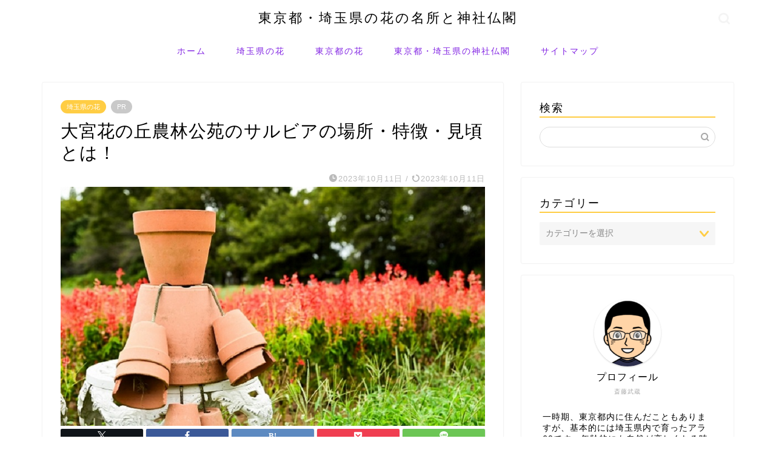

--- FILE ---
content_type: text/html; charset=UTF-8
request_url: https://entame-sports.com/archives/7948.html
body_size: 23273
content:
<!DOCTYPE html><html lang="ja"><head prefix="og: http://ogp.me/ns# fb: http://ogp.me/ns/fb# article: http://ogp.me/ns/article#"><meta charset="utf-8"><meta http-equiv="X-UA-Compatible" content="IE=edge"><meta name="viewport" content="width=device-width, initial-scale=1"><meta property="og:type" content="blog"><meta property="og:title" content="大宮花の丘農林公苑のサルビアの場所・特徴・見頃とは！｜東京都・埼玉県の花の名所と神社仏閣"><meta property="og:url" content="https://entame-sports.com/archives/7948.html"><meta property="og:description" content="大宮花の丘農林公苑は、面積約11haのうち3.3haが花畑という施設で、夏から秋にかけてはサルビアが楽しめます。 この記"><meta property="og:image" content="https://entame-sports.com/wp-content/uploads/2023/10/1-4.jpg"><meta property="og:site_name" content="東京都・埼玉県の花の名所と神社仏閣"><meta property="fb:admins" content=""><meta name="twitter:card" content="summary"><meta name="description" content="大宮花の丘農林公苑は、面積約11haのうち3.3haが花畑という施設で、夏から秋にかけてはサルビアが楽しめます。 この記"><link rel="canonical" href="https://entame-sports.com/archives/7948.html"><title>大宮花の丘農林公苑のサルビアの場所・特徴・見頃とは！｜東京都・埼玉県の花の名所と神社仏閣</title><meta name='robots' content='max-image-preview:large' /><link rel='dns-prefetch' href='//cdnjs.cloudflare.com' /><link rel='dns-prefetch' href='//cdn.jsdelivr.net' /><link rel="alternate" type="application/rss+xml" title="東京都・埼玉県の花の名所と神社仏閣 &raquo; フィード" href="https://entame-sports.com/feed" /><link rel="alternate" type="application/rss+xml" title="東京都・埼玉県の花の名所と神社仏閣 &raquo; コメントフィード" href="https://entame-sports.com/comments/feed" /><link rel="alternate" type="application/rss+xml" title="東京都・埼玉県の花の名所と神社仏閣 &raquo; 大宮花の丘農林公苑のサルビアの場所・特徴・見頃とは！ のコメントのフィード" href="https://entame-sports.com/archives/7948.html/feed" /><link rel="alternate" title="oEmbed (JSON)" type="application/json+oembed" href="https://entame-sports.com/wp-json/oembed/1.0/embed?url=https%3A%2F%2Fentame-sports.com%2Farchives%2F7948.html" /><link rel="alternate" title="oEmbed (XML)" type="text/xml+oembed" href="https://entame-sports.com/wp-json/oembed/1.0/embed?url=https%3A%2F%2Fentame-sports.com%2Farchives%2F7948.html&#038;format=xml" /> <!--noptimize--><script id="entam-ready">
			window.advanced_ads_ready=function(e,a){a=a||"complete";var d=function(e){return"interactive"===a?"loading"!==e:"complete"===e};d(document.readyState)?e():document.addEventListener("readystatechange",(function(a){d(a.target.readyState)&&e()}),{once:"interactive"===a})},window.advanced_ads_ready_queue=window.advanced_ads_ready_queue||[];		</script>
		<!--/noptimize--><style id='wp-img-auto-sizes-contain-inline-css' type='text/css'>img:is([sizes=auto i],[sizes^="auto," i]){contain-intrinsic-size:3000px 1500px}
/*# sourceURL=wp-img-auto-sizes-contain-inline-css */</style><style id='wp-emoji-styles-inline-css' type='text/css'>img.wp-smiley, img.emoji {
		display: inline !important;
		border: none !important;
		box-shadow: none !important;
		height: 1em !important;
		width: 1em !important;
		margin: 0 0.07em !important;
		vertical-align: -0.1em !important;
		background: none !important;
		padding: 0 !important;
	}
/*# sourceURL=wp-emoji-styles-inline-css */</style><style id='wp-block-library-inline-css' type='text/css'>:root{--wp-block-synced-color:#7a00df;--wp-block-synced-color--rgb:122,0,223;--wp-bound-block-color:var(--wp-block-synced-color);--wp-editor-canvas-background:#ddd;--wp-admin-theme-color:#007cba;--wp-admin-theme-color--rgb:0,124,186;--wp-admin-theme-color-darker-10:#006ba1;--wp-admin-theme-color-darker-10--rgb:0,107,160.5;--wp-admin-theme-color-darker-20:#005a87;--wp-admin-theme-color-darker-20--rgb:0,90,135;--wp-admin-border-width-focus:2px}@media (min-resolution:192dpi){:root{--wp-admin-border-width-focus:1.5px}}.wp-element-button{cursor:pointer}:root .has-very-light-gray-background-color{background-color:#eee}:root .has-very-dark-gray-background-color{background-color:#313131}:root .has-very-light-gray-color{color:#eee}:root .has-very-dark-gray-color{color:#313131}:root .has-vivid-green-cyan-to-vivid-cyan-blue-gradient-background{background:linear-gradient(135deg,#00d084,#0693e3)}:root .has-purple-crush-gradient-background{background:linear-gradient(135deg,#34e2e4,#4721fb 50%,#ab1dfe)}:root .has-hazy-dawn-gradient-background{background:linear-gradient(135deg,#faaca8,#dad0ec)}:root .has-subdued-olive-gradient-background{background:linear-gradient(135deg,#fafae1,#67a671)}:root .has-atomic-cream-gradient-background{background:linear-gradient(135deg,#fdd79a,#004a59)}:root .has-nightshade-gradient-background{background:linear-gradient(135deg,#330968,#31cdcf)}:root .has-midnight-gradient-background{background:linear-gradient(135deg,#020381,#2874fc)}:root{--wp--preset--font-size--normal:16px;--wp--preset--font-size--huge:42px}.has-regular-font-size{font-size:1em}.has-larger-font-size{font-size:2.625em}.has-normal-font-size{font-size:var(--wp--preset--font-size--normal)}.has-huge-font-size{font-size:var(--wp--preset--font-size--huge)}.has-text-align-center{text-align:center}.has-text-align-left{text-align:left}.has-text-align-right{text-align:right}.has-fit-text{white-space:nowrap!important}#end-resizable-editor-section{display:none}.aligncenter{clear:both}.items-justified-left{justify-content:flex-start}.items-justified-center{justify-content:center}.items-justified-right{justify-content:flex-end}.items-justified-space-between{justify-content:space-between}.screen-reader-text{border:0;clip-path:inset(50%);height:1px;margin:-1px;overflow:hidden;padding:0;position:absolute;width:1px;word-wrap:normal!important}.screen-reader-text:focus{background-color:#ddd;clip-path:none;color:#444;display:block;font-size:1em;height:auto;left:5px;line-height:normal;padding:15px 23px 14px;text-decoration:none;top:5px;width:auto;z-index:100000}html :where(.has-border-color){border-style:solid}html :where([style*=border-top-color]){border-top-style:solid}html :where([style*=border-right-color]){border-right-style:solid}html :where([style*=border-bottom-color]){border-bottom-style:solid}html :where([style*=border-left-color]){border-left-style:solid}html :where([style*=border-width]){border-style:solid}html :where([style*=border-top-width]){border-top-style:solid}html :where([style*=border-right-width]){border-right-style:solid}html :where([style*=border-bottom-width]){border-bottom-style:solid}html :where([style*=border-left-width]){border-left-style:solid}html :where(img[class*=wp-image-]){height:auto;max-width:100%}:where(figure){margin:0 0 1em}html :where(.is-position-sticky){--wp-admin--admin-bar--position-offset:var(--wp-admin--admin-bar--height,0px)}@media screen and (max-width:600px){html :where(.is-position-sticky){--wp-admin--admin-bar--position-offset:0px}}

/*# sourceURL=wp-block-library-inline-css */</style><style id='global-styles-inline-css' type='text/css'>:root{--wp--preset--aspect-ratio--square: 1;--wp--preset--aspect-ratio--4-3: 4/3;--wp--preset--aspect-ratio--3-4: 3/4;--wp--preset--aspect-ratio--3-2: 3/2;--wp--preset--aspect-ratio--2-3: 2/3;--wp--preset--aspect-ratio--16-9: 16/9;--wp--preset--aspect-ratio--9-16: 9/16;--wp--preset--color--black: #000000;--wp--preset--color--cyan-bluish-gray: #abb8c3;--wp--preset--color--white: #ffffff;--wp--preset--color--pale-pink: #f78da7;--wp--preset--color--vivid-red: #cf2e2e;--wp--preset--color--luminous-vivid-orange: #ff6900;--wp--preset--color--luminous-vivid-amber: #fcb900;--wp--preset--color--light-green-cyan: #7bdcb5;--wp--preset--color--vivid-green-cyan: #00d084;--wp--preset--color--pale-cyan-blue: #8ed1fc;--wp--preset--color--vivid-cyan-blue: #0693e3;--wp--preset--color--vivid-purple: #9b51e0;--wp--preset--gradient--vivid-cyan-blue-to-vivid-purple: linear-gradient(135deg,rgb(6,147,227) 0%,rgb(155,81,224) 100%);--wp--preset--gradient--light-green-cyan-to-vivid-green-cyan: linear-gradient(135deg,rgb(122,220,180) 0%,rgb(0,208,130) 100%);--wp--preset--gradient--luminous-vivid-amber-to-luminous-vivid-orange: linear-gradient(135deg,rgb(252,185,0) 0%,rgb(255,105,0) 100%);--wp--preset--gradient--luminous-vivid-orange-to-vivid-red: linear-gradient(135deg,rgb(255,105,0) 0%,rgb(207,46,46) 100%);--wp--preset--gradient--very-light-gray-to-cyan-bluish-gray: linear-gradient(135deg,rgb(238,238,238) 0%,rgb(169,184,195) 100%);--wp--preset--gradient--cool-to-warm-spectrum: linear-gradient(135deg,rgb(74,234,220) 0%,rgb(151,120,209) 20%,rgb(207,42,186) 40%,rgb(238,44,130) 60%,rgb(251,105,98) 80%,rgb(254,248,76) 100%);--wp--preset--gradient--blush-light-purple: linear-gradient(135deg,rgb(255,206,236) 0%,rgb(152,150,240) 100%);--wp--preset--gradient--blush-bordeaux: linear-gradient(135deg,rgb(254,205,165) 0%,rgb(254,45,45) 50%,rgb(107,0,62) 100%);--wp--preset--gradient--luminous-dusk: linear-gradient(135deg,rgb(255,203,112) 0%,rgb(199,81,192) 50%,rgb(65,88,208) 100%);--wp--preset--gradient--pale-ocean: linear-gradient(135deg,rgb(255,245,203) 0%,rgb(182,227,212) 50%,rgb(51,167,181) 100%);--wp--preset--gradient--electric-grass: linear-gradient(135deg,rgb(202,248,128) 0%,rgb(113,206,126) 100%);--wp--preset--gradient--midnight: linear-gradient(135deg,rgb(2,3,129) 0%,rgb(40,116,252) 100%);--wp--preset--font-size--small: 13px;--wp--preset--font-size--medium: 20px;--wp--preset--font-size--large: 36px;--wp--preset--font-size--x-large: 42px;--wp--preset--spacing--20: 0.44rem;--wp--preset--spacing--30: 0.67rem;--wp--preset--spacing--40: 1rem;--wp--preset--spacing--50: 1.5rem;--wp--preset--spacing--60: 2.25rem;--wp--preset--spacing--70: 3.38rem;--wp--preset--spacing--80: 5.06rem;--wp--preset--shadow--natural: 6px 6px 9px rgba(0, 0, 0, 0.2);--wp--preset--shadow--deep: 12px 12px 50px rgba(0, 0, 0, 0.4);--wp--preset--shadow--sharp: 6px 6px 0px rgba(0, 0, 0, 0.2);--wp--preset--shadow--outlined: 6px 6px 0px -3px rgb(255, 255, 255), 6px 6px rgb(0, 0, 0);--wp--preset--shadow--crisp: 6px 6px 0px rgb(0, 0, 0);}:where(.is-layout-flex){gap: 0.5em;}:where(.is-layout-grid){gap: 0.5em;}body .is-layout-flex{display: flex;}.is-layout-flex{flex-wrap: wrap;align-items: center;}.is-layout-flex > :is(*, div){margin: 0;}body .is-layout-grid{display: grid;}.is-layout-grid > :is(*, div){margin: 0;}:where(.wp-block-columns.is-layout-flex){gap: 2em;}:where(.wp-block-columns.is-layout-grid){gap: 2em;}:where(.wp-block-post-template.is-layout-flex){gap: 1.25em;}:where(.wp-block-post-template.is-layout-grid){gap: 1.25em;}.has-black-color{color: var(--wp--preset--color--black) !important;}.has-cyan-bluish-gray-color{color: var(--wp--preset--color--cyan-bluish-gray) !important;}.has-white-color{color: var(--wp--preset--color--white) !important;}.has-pale-pink-color{color: var(--wp--preset--color--pale-pink) !important;}.has-vivid-red-color{color: var(--wp--preset--color--vivid-red) !important;}.has-luminous-vivid-orange-color{color: var(--wp--preset--color--luminous-vivid-orange) !important;}.has-luminous-vivid-amber-color{color: var(--wp--preset--color--luminous-vivid-amber) !important;}.has-light-green-cyan-color{color: var(--wp--preset--color--light-green-cyan) !important;}.has-vivid-green-cyan-color{color: var(--wp--preset--color--vivid-green-cyan) !important;}.has-pale-cyan-blue-color{color: var(--wp--preset--color--pale-cyan-blue) !important;}.has-vivid-cyan-blue-color{color: var(--wp--preset--color--vivid-cyan-blue) !important;}.has-vivid-purple-color{color: var(--wp--preset--color--vivid-purple) !important;}.has-black-background-color{background-color: var(--wp--preset--color--black) !important;}.has-cyan-bluish-gray-background-color{background-color: var(--wp--preset--color--cyan-bluish-gray) !important;}.has-white-background-color{background-color: var(--wp--preset--color--white) !important;}.has-pale-pink-background-color{background-color: var(--wp--preset--color--pale-pink) !important;}.has-vivid-red-background-color{background-color: var(--wp--preset--color--vivid-red) !important;}.has-luminous-vivid-orange-background-color{background-color: var(--wp--preset--color--luminous-vivid-orange) !important;}.has-luminous-vivid-amber-background-color{background-color: var(--wp--preset--color--luminous-vivid-amber) !important;}.has-light-green-cyan-background-color{background-color: var(--wp--preset--color--light-green-cyan) !important;}.has-vivid-green-cyan-background-color{background-color: var(--wp--preset--color--vivid-green-cyan) !important;}.has-pale-cyan-blue-background-color{background-color: var(--wp--preset--color--pale-cyan-blue) !important;}.has-vivid-cyan-blue-background-color{background-color: var(--wp--preset--color--vivid-cyan-blue) !important;}.has-vivid-purple-background-color{background-color: var(--wp--preset--color--vivid-purple) !important;}.has-black-border-color{border-color: var(--wp--preset--color--black) !important;}.has-cyan-bluish-gray-border-color{border-color: var(--wp--preset--color--cyan-bluish-gray) !important;}.has-white-border-color{border-color: var(--wp--preset--color--white) !important;}.has-pale-pink-border-color{border-color: var(--wp--preset--color--pale-pink) !important;}.has-vivid-red-border-color{border-color: var(--wp--preset--color--vivid-red) !important;}.has-luminous-vivid-orange-border-color{border-color: var(--wp--preset--color--luminous-vivid-orange) !important;}.has-luminous-vivid-amber-border-color{border-color: var(--wp--preset--color--luminous-vivid-amber) !important;}.has-light-green-cyan-border-color{border-color: var(--wp--preset--color--light-green-cyan) !important;}.has-vivid-green-cyan-border-color{border-color: var(--wp--preset--color--vivid-green-cyan) !important;}.has-pale-cyan-blue-border-color{border-color: var(--wp--preset--color--pale-cyan-blue) !important;}.has-vivid-cyan-blue-border-color{border-color: var(--wp--preset--color--vivid-cyan-blue) !important;}.has-vivid-purple-border-color{border-color: var(--wp--preset--color--vivid-purple) !important;}.has-vivid-cyan-blue-to-vivid-purple-gradient-background{background: var(--wp--preset--gradient--vivid-cyan-blue-to-vivid-purple) !important;}.has-light-green-cyan-to-vivid-green-cyan-gradient-background{background: var(--wp--preset--gradient--light-green-cyan-to-vivid-green-cyan) !important;}.has-luminous-vivid-amber-to-luminous-vivid-orange-gradient-background{background: var(--wp--preset--gradient--luminous-vivid-amber-to-luminous-vivid-orange) !important;}.has-luminous-vivid-orange-to-vivid-red-gradient-background{background: var(--wp--preset--gradient--luminous-vivid-orange-to-vivid-red) !important;}.has-very-light-gray-to-cyan-bluish-gray-gradient-background{background: var(--wp--preset--gradient--very-light-gray-to-cyan-bluish-gray) !important;}.has-cool-to-warm-spectrum-gradient-background{background: var(--wp--preset--gradient--cool-to-warm-spectrum) !important;}.has-blush-light-purple-gradient-background{background: var(--wp--preset--gradient--blush-light-purple) !important;}.has-blush-bordeaux-gradient-background{background: var(--wp--preset--gradient--blush-bordeaux) !important;}.has-luminous-dusk-gradient-background{background: var(--wp--preset--gradient--luminous-dusk) !important;}.has-pale-ocean-gradient-background{background: var(--wp--preset--gradient--pale-ocean) !important;}.has-electric-grass-gradient-background{background: var(--wp--preset--gradient--electric-grass) !important;}.has-midnight-gradient-background{background: var(--wp--preset--gradient--midnight) !important;}.has-small-font-size{font-size: var(--wp--preset--font-size--small) !important;}.has-medium-font-size{font-size: var(--wp--preset--font-size--medium) !important;}.has-large-font-size{font-size: var(--wp--preset--font-size--large) !important;}.has-x-large-font-size{font-size: var(--wp--preset--font-size--x-large) !important;}
/*# sourceURL=global-styles-inline-css */</style><style id='classic-theme-styles-inline-css' type='text/css'>/*! This file is auto-generated */
.wp-block-button__link{color:#fff;background-color:#32373c;border-radius:9999px;box-shadow:none;text-decoration:none;padding:calc(.667em + 2px) calc(1.333em + 2px);font-size:1.125em}.wp-block-file__button{background:#32373c;color:#fff;text-decoration:none}
/*# sourceURL=/wp-includes/css/classic-themes.min.css */</style><link rel='stylesheet' id='toc-screen-css' href='https://entame-sports.com/wp-content/plugins/table-of-contents-plus/screen.min.css?ver=2411.1' type='text/css' media='all' /><link rel='stylesheet' id='theme-style-css' href='https://entame-sports.com/wp-content/cache/autoptimize/css/autoptimize_single_f6fb36f3a133c29cc3b75cc16791f523.css?ver=6.9' type='text/css' media='all' /><link rel='stylesheet' id='swiper-style-css' href='https://cdnjs.cloudflare.com/ajax/libs/Swiper/4.0.7/css/swiper.min.css?ver=6.9' type='text/css' media='all' /> <script type="text/javascript" src="https://entame-sports.com/wp-includes/js/jquery/jquery.min.js?ver=3.7.1" id="jquery-core-js"></script> <script defer type="text/javascript" src="https://entame-sports.com/wp-includes/js/jquery/jquery-migrate.min.js?ver=3.4.1" id="jquery-migrate-js"></script> <link rel="https://api.w.org/" href="https://entame-sports.com/wp-json/" /><link rel="alternate" title="JSON" type="application/json" href="https://entame-sports.com/wp-json/wp/v2/posts/7948" /><link rel='shortlink' href='https://entame-sports.com/?p=7948' /><style type="text/css">#wrapper {
			background-color: #fff;
			background-image: url();
					}

		.related-entry-headline-text span:before,
		#comment-title span:before,
		#reply-title span:before {
			background-color: #ffcd44;
			border-color: #ffcd44 !important;
		}

		#breadcrumb:after,
		#page-top a {
			background-color: #ffcd44;
		}

		#footer-widget-area {
			background-color: #ffcd44;
			border: none !important;
		}

		.footer-inner a #copyright,
		#copyright-center {
			border-color: taransparent !important;
			color: #000000 !important;
		}

		.page-top-footer a {
			color: #ffcd44 !important;
		}

		#breadcrumb ul li,
		#breadcrumb ul li a {
			color: #ffcd44 !important;
		}

		body,
		a,
		a:link,
		a:visited,
		.my-profile,
		.widgettitle,
		.tabBtn-mag label {
			color: #000000;
		}

		a:hover {
			color: #008db7;
		}

		.widget_nav_menu ul>li>a:before,
		.widget_categories ul>li>a:before,
		.widget_pages ul>li>a:before,
		.widget_recent_entries ul>li>a:before,
		.widget_archive ul>li>a:before,
		.widget_archive form:after,
		.widget_categories form:after,
		.widget_nav_menu ul>li>ul.sub-menu>li>a:before,
		.widget_categories ul>li>.children>li>a:before,
		.widget_pages ul>li>.children>li>a:before,
		.widget_nav_menu ul>li>ul.sub-menu>li>ul.sub-menu li>a:before,
		.widget_categories ul>li>.children>li>.children li>a:before,
		.widget_pages ul>li>.children>li>.children li>a:before {
			color: #ffcd44;
		}

		.widget_nav_menu ul .sub-menu .sub-menu li a:before {
			background-color: #000000 !important;
		}

		.d--labeling-act-border {
			border-color: rgba(0, 0, 0, 0.18);
		}

		.c--labeling-act.d--labeling-act-solid {
			background-color: rgba(0, 0, 0, 0.06);
		}

		.a--labeling-act {
			color: rgba(0, 0, 0, 0.6);
		}

		.a--labeling-small-act span {
			background-color: rgba(0, 0, 0, 0.21);
		}

		.c--labeling-act.d--labeling-act-strong {
			background-color: rgba(0, 0, 0, 0.045);
		}

		.d--labeling-act-strong .a--labeling-act {
			color: rgba(0, 0, 0, 0.75);
		}


		footer .footer-widget,
		footer .footer-widget a,
		footer .footer-widget ul li,
		.footer-widget.widget_nav_menu ul>li>a:before,
		.footer-widget.widget_categories ul>li>a:before,
		.footer-widget.widget_recent_entries ul>li>a:before,
		.footer-widget.widget_pages ul>li>a:before,
		.footer-widget.widget_archive ul>li>a:before,
		footer .widget_tag_cloud .tagcloud a:before {
			color: #000000 !important;
			border-color: #000000 !important;
		}

		footer .footer-widget .widgettitle {
			color: #000000 !important;
			border-color: #ffcd44 !important;
		}

		footer .widget_nav_menu ul .children .children li a:before,
		footer .widget_categories ul .children .children li a:before,
		footer .widget_nav_menu ul .sub-menu .sub-menu li a:before {
			background-color: #000000 !important;
		}

		#drawernav a:hover,
		.post-list-title,
		#prev-next p,
		#toc_container .toc_list li a {
			color: #000000 !important;
		}

		#header-box {
			background-color: #ffffff;
		}

		@media (min-width: 768px) {

			#header-box .header-box10-bg:before,
			#header-box .header-box11-bg:before {
				border-radius: 2px;
			}
		}

		@media (min-width: 768px) {
			.top-image-meta {
				margin-top: calc(0px - 30px);
			}
		}

		@media (min-width: 1200px) {
			.top-image-meta {
				margin-top: calc(0px);
			}
		}

		.pickup-contents:before {
			background-color: #ffffff !important;
		}

		.main-image-text {
			color: #555;
		}

		.main-image-text-sub {
			color: #555;
		}

		@media (min-width: 481px) {
			#site-info {
				padding-top: 15px !important;
				padding-bottom: 15px !important;
			}
		}

		#site-info span a {
			color: #000000 !important;
		}

		#headmenu .headsns .line a svg {
			fill: #f4f4f4 !important;
		}

		#headmenu .headsns a,
		#headmenu {
			color: #f4f4f4 !important;
			border-color: #f4f4f4 !important;
		}

		.profile-follow .line-sns a svg {
			fill: #ffcd44 !important;
		}

		.profile-follow .line-sns a:hover svg {
			fill: #ffcd44 !important;
		}

		.profile-follow a {
			color: #ffcd44 !important;
			border-color: #ffcd44 !important;
		}

		.profile-follow a:hover,
		#headmenu .headsns a:hover {
			color: #ffcd44 !important;
			border-color: #ffcd44 !important;
		}

		.search-box:hover {
			color: #ffcd44 !important;
			border-color: #ffcd44 !important;
		}

		#header #headmenu .headsns .line a:hover svg {
			fill: #ffcd44 !important;
		}

		.cps-icon-bar,
		#navtoggle:checked+.sp-menu-open .cps-icon-bar {
			background-color: #000000;
		}

		#nav-container {
			background-color: #fff;
		}

		.menu-box .menu-item svg {
			fill: #8224e3;
		}

		#drawernav ul.menu-box>li>a,
		#drawernav2 ul.menu-box>li>a,
		#drawernav3 ul.menu-box>li>a,
		#drawernav4 ul.menu-box>li>a,
		#drawernav5 ul.menu-box>li>a,
		#drawernav ul.menu-box>li.menu-item-has-children:after,
		#drawernav2 ul.menu-box>li.menu-item-has-children:after,
		#drawernav3 ul.menu-box>li.menu-item-has-children:after,
		#drawernav4 ul.menu-box>li.menu-item-has-children:after,
		#drawernav5 ul.menu-box>li.menu-item-has-children:after {
			color: #8224e3 !important;
		}

		#drawernav ul.menu-box li a,
		#drawernav2 ul.menu-box li a,
		#drawernav3 ul.menu-box li a,
		#drawernav4 ul.menu-box li a,
		#drawernav5 ul.menu-box li a {
			font-size: 14px !important;
		}

		#drawernav3 ul.menu-box>li {
			color: #000000 !important;
		}

		#drawernav4 .menu-box>.menu-item>a:after,
		#drawernav3 .menu-box>.menu-item>a:after,
		#drawernav .menu-box>.menu-item>a:after {
			background-color: #8224e3 !important;
		}

		#drawernav2 .menu-box>.menu-item:hover,
		#drawernav5 .menu-box>.menu-item:hover {
			border-top-color: #ffcd44 !important;
		}

		.cps-info-bar a {
			background-color: #ffcd44 !important;
		}

		@media (min-width: 768px) {
			.post-list-mag .post-list-item:not(:nth-child(2n)) {
				margin-right: 2.6%;
			}
		}

		@media (min-width: 768px) {

			#tab-1:checked~.tabBtn-mag li [for="tab-1"]:after,
			#tab-2:checked~.tabBtn-mag li [for="tab-2"]:after,
			#tab-3:checked~.tabBtn-mag li [for="tab-3"]:after,
			#tab-4:checked~.tabBtn-mag li [for="tab-4"]:after {
				border-top-color: #ffcd44 !important;
			}

			.tabBtn-mag label {
				border-bottom-color: #ffcd44 !important;
			}
		}

		#tab-1:checked~.tabBtn-mag li [for="tab-1"],
		#tab-2:checked~.tabBtn-mag li [for="tab-2"],
		#tab-3:checked~.tabBtn-mag li [for="tab-3"],
		#tab-4:checked~.tabBtn-mag li [for="tab-4"],
		#prev-next a.next:after,
		#prev-next a.prev:after,
		.more-cat-button a:hover span:before {
			background-color: #ffcd44 !important;
		}


		.swiper-slide .post-list-cat,
		.post-list-mag .post-list-cat,
		.post-list-mag3col .post-list-cat,
		.post-list-mag-sp1col .post-list-cat,
		.swiper-pagination-bullet-active,
		.pickup-cat,
		.post-list .post-list-cat,
		#breadcrumb .bcHome a:hover span:before,
		.popular-item:nth-child(1) .pop-num,
		.popular-item:nth-child(2) .pop-num,
		.popular-item:nth-child(3) .pop-num {
			background-color: #ffcd44 !important;
		}

		.sidebar-btn a,
		.profile-sns-menu {
			background-color: #ffcd44 !important;
		}

		.sp-sns-menu a,
		.pickup-contents-box a:hover .pickup-title {
			border-color: #ffcd44 !important;
			color: #ffcd44 !important;
		}

		.pro-line svg {
			fill: #ffcd44 !important;
		}

		.cps-post-cat a,
		.meta-cat,
		.popular-cat {
			background-color: #ffcd44 !important;
			border-color: #ffcd44 !important;
		}

		.tagicon,
		.tag-box a,
		#toc_container .toc_list>li,
		#toc_container .toc_title {
			color: #ffcd44 !important;
		}

		.widget_tag_cloud a::before {
			color: #000000 !important;
		}

		.tag-box a,
		#toc_container:before {
			border-color: #ffcd44 !important;
		}

		.cps-post-cat a:hover {
			color: #008db7 !important;
		}

		.pagination li:not([class*="current"]) a:hover,
		.widget_tag_cloud a:hover {
			background-color: #ffcd44 !important;
		}

		.pagination li:not([class*="current"]) a:hover {
			opacity: 0.5 !important;
		}

		.pagination li.current a {
			background-color: #ffcd44 !important;
			border-color: #ffcd44 !important;
		}

		.nextpage a:hover span {
			color: #ffcd44 !important;
			border-color: #ffcd44 !important;
		}

		.cta-content:before {
			background-color: #6FBFCA !important;
		}

		.cta-text,
		.info-title {
			color: #fff !important;
		}

		#footer-widget-area.footer_style1 .widgettitle {
			border-color: #ffcd44 !important;
		}

		.sidebar_style1 .widgettitle,
		.sidebar_style5 .widgettitle {
			border-color: #ffcd44 !important;
		}

		.sidebar_style2 .widgettitle,
		.sidebar_style4 .widgettitle,
		.sidebar_style6 .widgettitle,
		#home-bottom-widget .widgettitle,
		#home-top-widget .widgettitle,
		#post-bottom-widget .widgettitle,
		#post-top-widget .widgettitle {
			background-color: #ffcd44 !important;
		}

		#home-bottom-widget .widget_search .search-box input[type="submit"],
		#home-top-widget .widget_search .search-box input[type="submit"],
		#post-bottom-widget .widget_search .search-box input[type="submit"],
		#post-top-widget .widget_search .search-box input[type="submit"] {
			background-color: #ffcd44 !important;
		}

		.tn-logo-size {
			font-size: 160% !important;
		}

		@media (min-width: 481px) {
			.tn-logo-size img {
				width: calc(160%*0.5) !important;
			}
		}

		@media (min-width: 768px) {
			.tn-logo-size img {
				width: calc(160%*2.2) !important;
			}
		}

		@media (min-width: 1200px) {
			.tn-logo-size img {
				width: 160% !important;
			}
		}

		.sp-logo-size {
			font-size: 100% !important;
		}

		.sp-logo-size img {
			width: 100% !important;
		}

		.cps-post-main ul>li:before,
		.cps-post-main ol>li:before {
			background-color: #ffcd44 !important;
		}

		.profile-card .profile-title {
			background-color: #ffcd44 !important;
		}

		.profile-card {
			border-color: #ffcd44 !important;
		}

		.cps-post-main a {
			color: #008db7;
		}

		.cps-post-main .marker {
			background: -webkit-linear-gradient(transparent 60%, #ffcedb 0%);
			background: linear-gradient(transparent 60%, #ffcedb 0%);
		}

		.cps-post-main .marker2 {
			background: -webkit-linear-gradient(transparent 60%, #a9eaf2 0%);
			background: linear-gradient(transparent 60%, #a9eaf2 0%);
		}

		.cps-post-main .jic-sc {
			color: #e9546b;
		}


		.simple-box1 {
			border-color: #ef9b9b !important;
		}

		.simple-box2 {
			border-color: #f2bf7d !important;
		}

		.simple-box3 {
			border-color: #b5e28a !important;
		}

		.simple-box4 {
			border-color: #7badd8 !important;
		}

		.simple-box4:before {
			background-color: #7badd8;
		}

		.simple-box5 {
			border-color: #e896c7 !important;
		}

		.simple-box5:before {
			background-color: #e896c7;
		}

		.simple-box6 {
			background-color: #fffdef !important;
		}

		.simple-box7 {
			border-color: #def1f9 !important;
		}

		.simple-box7:before {
			background-color: #def1f9 !important;
		}

		.simple-box8 {
			border-color: #96ddc1 !important;
		}

		.simple-box8:before {
			background-color: #96ddc1 !important;
		}

		.simple-box9:before {
			background-color: #e1c0e8 !important;
		}

		.simple-box9:after {
			border-color: #e1c0e8 #e1c0e8 #fff #fff !important;
		}

		.kaisetsu-box1:before,
		.kaisetsu-box1-title {
			background-color: #ffb49e !important;
		}

		.kaisetsu-box2 {
			border-color: #89c2f4 !important;
		}

		.kaisetsu-box2-title {
			background-color: #89c2f4 !important;
		}

		.kaisetsu-box4 {
			border-color: #ea91a9 !important;
		}

		.kaisetsu-box4-title {
			background-color: #ea91a9 !important;
		}

		.kaisetsu-box5:before {
			background-color: #57b3ba !important;
		}

		.kaisetsu-box5-title {
			background-color: #57b3ba !important;
		}

		.concept-box1 {
			border-color: #85db8f !important;
		}

		.concept-box1:after {
			background-color: #85db8f !important;
		}

		.concept-box1:before {
			content: "ポイント" !important;
			color: #85db8f !important;
		}

		.concept-box2 {
			border-color: #f7cf6a !important;
		}

		.concept-box2:after {
			background-color: #f7cf6a !important;
		}

		.concept-box2:before {
			content: "注意点" !important;
			color: #f7cf6a !important;
		}

		.concept-box3 {
			border-color: #86cee8 !important;
		}

		.concept-box3:after {
			background-color: #86cee8 !important;
		}

		.concept-box3:before {
			content: "良い例" !important;
			color: #86cee8 !important;
		}

		.concept-box4 {
			border-color: #ed8989 !important;
		}

		.concept-box4:after {
			background-color: #ed8989 !important;
		}

		.concept-box4:before {
			content: "悪い例" !important;
			color: #ed8989 !important;
		}

		.concept-box5 {
			border-color: #9e9e9e !important;
		}

		.concept-box5:after {
			background-color: #9e9e9e !important;
		}

		.concept-box5:before {
			content: "参考" !important;
			color: #9e9e9e !important;
		}

		.concept-box6 {
			border-color: #8eaced !important;
		}

		.concept-box6:after {
			background-color: #8eaced !important;
		}

		.concept-box6:before {
			content: "メモ" !important;
			color: #8eaced !important;
		}

		.innerlink-box1,
		.blog-card {
			border-color: #73bc9b !important;
		}

		.innerlink-box1-title {
			background-color: #73bc9b !important;
			border-color: #73bc9b !important;
		}

		.innerlink-box1:before,
		.blog-card-hl-box {
			background-color: #73bc9b !important;
		}

		.jin-ac-box01-title::after {
			color: #ffcd44;
		}

		.color-button01 a,
		.color-button01 a:hover,
		.color-button01:before {
			background-color: #008db7 !important;
		}

		.top-image-btn-color a,
		.top-image-btn-color a:hover,
		.top-image-btn-color:before {
			background-color: #ffcd44 !important;
		}

		.color-button02 a,
		.color-button02 a:hover,
		.color-button02:before {
			background-color: #d9333f !important;
		}

		.color-button01-big a,
		.color-button01-big a:hover,
		.color-button01-big:before {
			background-color: #3296d1 !important;
		}

		.color-button01-big a,
		.color-button01-big:before {
			border-radius: 5px !important;
		}

		.color-button01-big a {
			padding-top: 20px !important;
			padding-bottom: 20px !important;
		}

		.color-button02-big a,
		.color-button02-big a:hover,
		.color-button02-big:before {
			background-color: #83d159 !important;
		}

		.color-button02-big a,
		.color-button02-big:before {
			border-radius: 5px !important;
		}

		.color-button02-big a {
			padding-top: 20px !important;
			padding-bottom: 20px !important;
		}

		.color-button01-big {
			width: 75% !important;
		}

		.color-button02-big {
			width: 75% !important;
		}

		.top-image-btn-color:before,
		.color-button01:before,
		.color-button02:before,
		.color-button01-big:before,
		.color-button02-big:before {
			bottom: -1px;
			left: -1px;
			width: 100%;
			height: 100%;
			border-radius: 6px;
			box-shadow: 0px 1px 5px 0px rgba(0, 0, 0, 0.25);
			-webkit-transition: all .4s;
			transition: all .4s;
		}

		.top-image-btn-color a:hover,
		.color-button01 a:hover,
		.color-button02 a:hover,
		.color-button01-big a:hover,
		.color-button02-big a:hover {
			-webkit-transform: translateY(2px);
			transform: translateY(2px);
			-webkit-filter: brightness(0.95);
			filter: brightness(0.95);
		}

		.top-image-btn-color:hover:before,
		.color-button01:hover:before,
		.color-button02:hover:before,
		.color-button01-big:hover:before,
		.color-button02-big:hover:before {
			-webkit-transform: translateY(2px);
			transform: translateY(2px);
			box-shadow: none !important;
		}

		.h2-style01 h2,
		.h2-style02 h2:before,
		.h2-style03 h2,
		.h2-style04 h2:before,
		.h2-style05 h2,
		.h2-style07 h2:before,
		.h2-style07 h2:after,
		.h3-style03 h3:before,
		.h3-style02 h3:before,
		.h3-style05 h3:before,
		.h3-style07 h3:before,
		.h2-style08 h2:after,
		.h2-style10 h2:before,
		.h2-style10 h2:after,
		.h3-style02 h3:after,
		.h4-style02 h4:before {
			background-color: #ffcd44 !important;
		}

		.h3-style01 h3,
		.h3-style04 h3,
		.h3-style05 h3,
		.h3-style06 h3,
		.h4-style01 h4,
		.h2-style02 h2,
		.h2-style08 h2,
		.h2-style08 h2:before,
		.h2-style09 h2,
		.h4-style03 h4 {
			border-color: #ffcd44 !important;
		}

		.h2-style05 h2:before {
			border-top-color: #ffcd44 !important;
		}

		.h2-style06 h2:before,
		.sidebar_style3 .widgettitle:after {
			background-image: linear-gradient(-45deg,
					transparent 25%,
					#ffcd44 25%,
					#ffcd44 50%,
					transparent 50%,
					transparent 75%,
					#ffcd44 75%,
					#ffcd44);
		}

		.jin-h2-icons.h2-style02 h2 .jic:before,
		.jin-h2-icons.h2-style04 h2 .jic:before,
		.jin-h2-icons.h2-style06 h2 .jic:before,
		.jin-h2-icons.h2-style07 h2 .jic:before,
		.jin-h2-icons.h2-style08 h2 .jic:before,
		.jin-h2-icons.h2-style09 h2 .jic:before,
		.jin-h2-icons.h2-style10 h2 .jic:before,
		.jin-h3-icons.h3-style01 h3 .jic:before,
		.jin-h3-icons.h3-style02 h3 .jic:before,
		.jin-h3-icons.h3-style03 h3 .jic:before,
		.jin-h3-icons.h3-style04 h3 .jic:before,
		.jin-h3-icons.h3-style05 h3 .jic:before,
		.jin-h3-icons.h3-style06 h3 .jic:before,
		.jin-h3-icons.h3-style07 h3 .jic:before,
		.jin-h4-icons.h4-style01 h4 .jic:before,
		.jin-h4-icons.h4-style02 h4 .jic:before,
		.jin-h4-icons.h4-style03 h4 .jic:before,
		.jin-h4-icons.h4-style04 h4 .jic:before {
			color: #ffcd44;
		}

		@media all and (-ms-high-contrast:none) {

			*::-ms-backdrop,
			.color-button01:before,
			.color-button02:before,
			.color-button01-big:before,
			.color-button02-big:before {
				background-color: #595857 !important;
			}
		}

		.jin-lp-h2 h2,
		.jin-lp-h2 h2 {
			background-color: transparent !important;
			border-color: transparent !important;
			color: #000000 !important;
		}

		.jincolumn-h3style2 {
			border-color: #ffcd44 !important;
		}

		.jinlph2-style1 h2:first-letter {
			color: #ffcd44 !important;
		}

		.jinlph2-style2 h2,
		.jinlph2-style3 h2 {
			border-color: #ffcd44 !important;
		}

		.jin-photo-title .jin-fusen1-down,
		.jin-photo-title .jin-fusen1-even,
		.jin-photo-title .jin-fusen1-up {
			border-left-color: #ffcd44;
		}

		.jin-photo-title .jin-fusen2,
		.jin-photo-title .jin-fusen3 {
			background-color: #ffcd44;
		}

		.jin-photo-title .jin-fusen2:before,
		.jin-photo-title .jin-fusen3:before {
			border-top-color: #ffcd44;
		}

		.has-huge-font-size {
			font-size: 42px !important;
		}

		.has-large-font-size {
			font-size: 36px !important;
		}

		.has-medium-font-size {
			font-size: 20px !important;
		}

		.has-normal-font-size {
			font-size: 16px !important;
		}

		.has-small-font-size {
			font-size: 13px !important;
		}</style> <script type="application/ld+json">{
    "@context": "https://schema.org",
    "@type": "BlogPosting",
    "mainEntityOfPage": {
        "@type": "WebPage",
        "@id": "https://entame-sports.com/archives/7948.html"
    },
    "headline": "大宮花の丘農林公苑のサルビアの場所・特徴・見頃とは！",
    "description": "大宮花の丘農林公苑は、面積約11haのうち3.3haが花畑という施設で、夏から秋にかけてはサルビアが楽しめます。 この記事では、大宮花の丘農林公苑でサルビアが見られる場所や特徴や見頃をお伝えします。 大宮花の丘農林公苑の基本情報 所在地 埼&hellip;",
    "datePublished": "2023-10-11T06:14:09+09:00",
    "dateModified": "2023-10-10T17:43:28+09:00",
    "author": {
        "@type": "Person",
        "name": "トレンドおじさん",
        "url": "https://entame-sports.com/archives/author/ho1960"
    },
    "publisher": {
        "@type": "Organization",
        "name": "東京都・埼玉県の花の名所と神社仏閣",
        "url": "https://entame-sports.com/",
        "logo": {
            "@type": "ImageObject",
            "url": "https://entame-sports.com/wp-content/uploads/2022/04/cropped-favicon.jpg"
        }
    },
    "image": "https://entame-sports.com/wp-content/uploads/2023/10/1-4.jpg"
}</script> <script type="application/ld+json">{
    "@context": "https://schema.org",
    "@type": "BreadcrumbList",
    "itemListElement": [
        {
            "@type": "ListItem",
            "position": 1,
            "name": "HOME",
            "item": "https://entame-sports.com/"
        },
        {
            "@type": "ListItem",
            "position": 2,
            "name": "埼玉県の花",
            "item": "https://entame-sports.com/archives/category/%e5%9f%bc%e7%8e%89%e7%9c%8c%e3%81%ae%e8%8a%b1"
        },
        {
            "@type": "ListItem",
            "position": 3,
            "name": "大宮花の丘農林公苑のサルビアの場所・特徴・見頃とは！",
            "item": "https://entame-sports.com/archives/7948.html"
        }
    ]
}</script> <link rel="icon" href="https://entame-sports.com/wp-content/uploads/2022/04/cropped-favicon-32x32.jpg" sizes="32x32" /><link rel="icon" href="https://entame-sports.com/wp-content/uploads/2022/04/cropped-favicon-192x192.jpg" sizes="192x192" /><link rel="apple-touch-icon" href="https://entame-sports.com/wp-content/uploads/2022/04/cropped-favicon-180x180.jpg" /><meta name="msapplication-TileImage" content="https://entame-sports.com/wp-content/uploads/2022/04/cropped-favicon-270x270.jpg" />  <script async src="//pagead2.googlesyndication.com/pagead/js/adsbygoogle.js"></script> <script>(adsbygoogle = window.adsbygoogle || []).push({
          google_ad_client: "ca-pub-1569593046885806",
          enable_page_level_ads: true
     });</script> <meta name="google-site-verification" content="dXeHgTFrQrQtCfOEY5vrazAer7kejhKZoNFcEnDHIo8" />  <script defer src="https://www.googletagmanager.com/gtag/js?id=G-JPVW0XCMX6"></script> <script defer src="[data-uri]"></script> </head><body data-rsssl=1 class="wp-singular post-template-default single single-post postid-7948 single-format-standard wp-theme-jin aa-prefix-entam-" id="nofont-style"><div id="wrapper"><div id="scroll-content" class="animate-off"><div id="header-box" class="tn_on header-box animate-off"><div id="header" class="header-type2 header animate-off"><div id="site-info" class="ef"> <span class="tn-logo-size"><a href='https://entame-sports.com/' title='東京都・埼玉県の花の名所と神社仏閣' rel='home'>東京都・埼玉県の花の名所と神社仏閣</a></span></div><div id="headmenu"> <span class="headsns tn_sns_on"> </span> <span class="headsearch tn_search_on"><form class="search-box" role="search" method="get" id="searchform" action="https://entame-sports.com/"> <input type="search" placeholder="" class="text search-text" value="" name="s" id="s"> <input type="submit" id="searchsubmit" value="&#xe931;"></form> </span></div></div></div><div id="nav-container" class="header-style3-animate animate-off"><div id="drawernav" class="ef"><nav class="fixed-content"><ul class="menu-box"><li class="menu-item menu-item-type-custom menu-item-object-custom menu-item-home menu-item-1987"><a href="https://entame-sports.com">ホーム</a></li><li class="menu-item menu-item-type-taxonomy menu-item-object-category current-post-ancestor current-menu-parent current-post-parent menu-item-has-children menu-item-1995"><a href="https://entame-sports.com/archives/category/%e5%9f%bc%e7%8e%89%e7%9c%8c%e3%81%ae%e8%8a%b1">埼玉県の花</a><ul class="sub-menu"><li class="menu-item menu-item-type-taxonomy menu-item-object-category menu-item-2605"><a href="https://entame-sports.com/archives/category/%e5%9f%bc%e7%8e%89%e7%9c%8c%e3%81%ae%e8%8a%b1/%e5%9f%bc%e7%8e%89%e7%9c%8c%e3%81%ae%e6%98%a5%e3%81%ae%e8%8a%b1">埼玉県の春の花</a></li><li class="menu-item menu-item-type-taxonomy menu-item-object-category current-post-ancestor current-menu-parent current-post-parent menu-item-2626"><a href="https://entame-sports.com/archives/category/%e5%9f%bc%e7%8e%89%e7%9c%8c%e3%81%ae%e8%8a%b1/%e5%9f%bc%e7%8e%89%e7%9c%8c%e3%81%ae%e5%a4%8f%e3%81%ae%e8%8a%b1">埼玉県の夏の花</a></li><li class="menu-item menu-item-type-taxonomy menu-item-object-category menu-item-3308"><a href="https://entame-sports.com/archives/category/%e5%9f%bc%e7%8e%89%e7%9c%8c%e3%81%ae%e8%8a%b1/%e5%9f%bc%e7%8e%89%e7%9c%8c%e3%81%ae%e7%a7%8b%e3%81%ae%e8%8a%b1">埼玉県の秋の花</a></li><li class="menu-item menu-item-type-taxonomy menu-item-object-category menu-item-2624"><a href="https://entame-sports.com/archives/category/%e5%9f%bc%e7%8e%89%e7%9c%8c%e3%81%ae%e8%8a%b1/%e5%9f%bc%e7%8e%89%e7%9c%8c%e3%81%ae%e5%86%ac%e3%81%ae%e8%8a%b1">埼玉県の冬の花</a></li><li class="menu-item menu-item-type-taxonomy menu-item-object-category menu-item-2005"><a href="https://entame-sports.com/archives/category/%e5%9f%bc%e7%8e%89%e7%9c%8c%e3%81%ae%e8%8a%b1/%e5%9f%bc%e7%8e%89%e7%9c%8c%e3%81%ae%e6%a2%85">埼玉県の梅</a></li><li class="menu-item menu-item-type-taxonomy menu-item-object-category menu-item-2006"><a href="https://entame-sports.com/archives/category/%e5%9f%bc%e7%8e%89%e7%9c%8c%e3%81%ae%e8%8a%b1/%e5%9f%bc%e7%8e%89%e7%9c%8c%e3%81%ae%e7%b4%85%e8%91%89%e3%83%bb%e9%bb%84%e8%91%89">埼玉県の紅葉・黄葉</a></li><li class="menu-item menu-item-type-taxonomy menu-item-object-category menu-item-2007"><a href="https://entame-sports.com/archives/category/%e5%9f%bc%e7%8e%89%e7%9c%8c%e3%81%ae%e8%8a%b1/%e5%9f%bc%e7%8e%89%e7%9c%8c%e3%81%ae%e6%a1%9c">埼玉県の桜</a></li><li class="menu-item menu-item-type-taxonomy menu-item-object-category menu-item-2010"><a href="https://entame-sports.com/archives/category/%e5%9f%bc%e7%8e%89%e7%9c%8c%e3%81%ae%e8%8a%b1/%e5%9f%bc%e7%8e%89%e7%9c%8c%e3%81%ae%e8%96%94%e8%96%87">埼玉県の薔薇</a></li></ul></li><li class="menu-item menu-item-type-taxonomy menu-item-object-category menu-item-has-children menu-item-2610"><a href="https://entame-sports.com/archives/category/%e6%9d%b1%e4%ba%ac%e9%83%bd%e3%81%ae%e8%8a%b1">東京都の花</a><ul class="sub-menu"><li class="menu-item menu-item-type-taxonomy menu-item-object-category menu-item-2614"><a href="https://entame-sports.com/archives/category/%e6%9d%b1%e4%ba%ac%e9%83%bd%e3%81%ae%e8%8a%b1/%e6%9d%b1%e4%ba%ac%e9%83%bd%e3%81%ae%e6%98%a5%e3%81%ae%e8%8a%b1">東京都の春の花</a></li><li class="menu-item menu-item-type-taxonomy menu-item-object-category menu-item-3306"><a href="https://entame-sports.com/archives/category/%e6%9d%b1%e4%ba%ac%e9%83%bd%e3%81%ae%e8%8a%b1/%e6%9d%b1%e4%ba%ac%e9%83%bd%e3%81%ae%e5%a4%8f%e3%81%ae%e8%8a%b1">東京都の夏の花</a></li><li class="menu-item menu-item-type-taxonomy menu-item-object-category menu-item-3307"><a href="https://entame-sports.com/archives/category/%e6%9d%b1%e4%ba%ac%e9%83%bd%e3%81%ae%e8%8a%b1/%e6%9d%b1%e4%ba%ac%e9%83%bd%e3%81%ae%e7%a7%8b%e3%81%ae%e8%8a%b1">東京都の秋の花</a></li><li class="menu-item menu-item-type-taxonomy menu-item-object-category menu-item-2628"><a href="https://entame-sports.com/archives/category/%e6%9d%b1%e4%ba%ac%e9%83%bd%e3%81%ae%e8%8a%b1/%e6%9d%b1%e4%ba%ac%e9%83%bd%e3%81%ae%e7%b4%ab%e9%99%bd%e8%8a%b1">東京都の紫陽花</a></li><li class="menu-item menu-item-type-taxonomy menu-item-object-category menu-item-2615"><a href="https://entame-sports.com/archives/category/%e6%9d%b1%e4%ba%ac%e9%83%bd%e3%81%ae%e8%8a%b1/%e6%9d%b1%e4%ba%ac%e9%83%bd%e3%81%ae%e6%a2%85">東京都の梅</a></li><li class="menu-item menu-item-type-taxonomy menu-item-object-category menu-item-2616"><a href="https://entame-sports.com/archives/category/%e6%9d%b1%e4%ba%ac%e9%83%bd%e3%81%ae%e8%8a%b1/%e6%9d%b1%e4%ba%ac%e9%83%bd%e3%81%ae%e7%b4%85%e8%91%89%e3%83%bb%e9%bb%84%e8%91%89">東京都の紅葉・黄葉</a></li><li class="menu-item menu-item-type-taxonomy menu-item-object-category menu-item-2619"><a href="https://entame-sports.com/archives/category/%e6%9d%b1%e4%ba%ac%e9%83%bd%e3%81%ae%e8%8a%b1/%e6%9d%b1%e4%ba%ac%e9%83%bd%e3%81%ae%e6%b0%b4%e4%bb%99">東京都の水仙</a></li><li class="menu-item menu-item-type-taxonomy menu-item-object-category menu-item-2620"><a href="https://entame-sports.com/archives/category/%e6%9d%b1%e4%ba%ac%e9%83%bd%e3%81%ae%e8%8a%b1/%e6%9d%b1%e4%ba%ac%e9%83%bd%e3%81%ae%e8%ba%91%e8%ba%85">東京都の躑躅</a></li><li class="menu-item menu-item-type-taxonomy menu-item-object-category menu-item-2621"><a href="https://entame-sports.com/archives/category/%e6%9d%b1%e4%ba%ac%e9%83%bd%e3%81%ae%e8%8a%b1/%e6%9d%b1%e4%ba%ac%e9%83%bd%e3%81%ae%e7%89%a1%e4%b8%b9">東京都の牡丹</a></li></ul></li><li class="menu-item menu-item-type-taxonomy menu-item-object-category menu-item-has-children menu-item-2192"><a href="https://entame-sports.com/archives/category/%e6%9d%b1%e4%ba%ac%e9%83%bd%e3%83%bb%e5%9f%bc%e7%8e%89%e7%9c%8c%e3%81%ae%e7%a5%9e%e7%a4%be%e4%bb%8f%e9%96%a3">東京都・埼玉県の神社仏閣</a><ul class="sub-menu"><li class="menu-item menu-item-type-taxonomy menu-item-object-category menu-item-2482"><a href="https://entame-sports.com/archives/category/%e6%9d%b1%e4%ba%ac%e9%83%bd%e3%83%bb%e5%9f%bc%e7%8e%89%e7%9c%8c%e3%81%ae%e7%a5%9e%e7%a4%be%e4%bb%8f%e9%96%a3/%e6%9d%b1%e4%ba%ac%e9%83%bd%e3%81%ae%e4%b8%83%e7%a6%8f%e7%a5%9e%e5%b7%a1%e3%82%8a">東京都の七福神巡り</a></li><li class="menu-item menu-item-type-taxonomy menu-item-object-category menu-item-2635"><a href="https://entame-sports.com/archives/category/%e6%9d%b1%e4%ba%ac%e9%83%bd%e3%83%bb%e5%9f%bc%e7%8e%89%e7%9c%8c%e3%81%ae%e7%a5%9e%e7%a4%be%e4%bb%8f%e9%96%a3/%e5%9f%bc%e7%8e%89%e7%9c%8c%e3%81%ae%e4%b8%83%e7%a6%8f%e7%a5%9e%e5%b7%a1%e3%82%8a">埼玉県の七福神巡り</a></li><li class="menu-item menu-item-type-taxonomy menu-item-object-category menu-item-3309"><a href="https://entame-sports.com/archives/category/%e6%9d%b1%e4%ba%ac%e9%83%bd%e3%83%bb%e5%9f%bc%e7%8e%89%e7%9c%8c%e3%81%ae%e7%a5%9e%e7%a4%be%e4%bb%8f%e9%96%a3/%e6%9d%b1%e4%ba%ac%e9%83%bd%e3%81%ae%e5%88%9d%e8%a9%a3">東京都の初詣</a></li><li class="menu-item menu-item-type-taxonomy menu-item-object-category menu-item-2193"><a href="https://entame-sports.com/archives/category/%e6%9d%b1%e4%ba%ac%e9%83%bd%e3%83%bb%e5%9f%bc%e7%8e%89%e7%9c%8c%e3%81%ae%e7%a5%9e%e7%a4%be%e4%bb%8f%e9%96%a3/%e5%9f%bc%e7%8e%89%e7%9c%8c%e3%81%ae%e5%88%9d%e8%a9%a3">東京都・埼玉県の鉄道沿線の初詣</a></li><li class="menu-item menu-item-type-taxonomy menu-item-object-category menu-item-3435"><a href="https://entame-sports.com/archives/category/%e6%9d%b1%e4%ba%ac%e9%83%bd%e3%83%bb%e5%9f%bc%e7%8e%89%e7%9c%8c%e3%81%ae%e7%a5%9e%e7%a4%be%e4%bb%8f%e9%96%a3/%e6%9d%b1%e4%ba%ac%e9%83%bd%e3%81%ae%e7%a5%9e%e7%a4%be%e4%bb%8f%e9%96%a3">東京都の神社仏閣</a></li><li class="menu-item menu-item-type-taxonomy menu-item-object-category menu-item-3434"><a href="https://entame-sports.com/archives/category/%e6%9d%b1%e4%ba%ac%e9%83%bd%e3%83%bb%e5%9f%bc%e7%8e%89%e7%9c%8c%e3%81%ae%e7%a5%9e%e7%a4%be%e4%bb%8f%e9%96%a3/%e5%9f%bc%e7%8e%89%e7%9c%8c%e3%81%ae%e7%a5%9e%e7%a4%be%e4%bb%8f%e9%96%a3">埼玉県の神社仏閣</a></li></ul></li><li class="menu-item menu-item-type-post_type menu-item-object-page menu-item-2622"><a href="https://entame-sports.com/sitemap">サイトマップ</a></li></ul></nav></div></div><div class="clearfix"></div><div id="contents"><main id="main-contents" class="main-contents article_style1 animate-off" ><section class="cps-post-box post-entry"><article class="cps-post"><header class="cps-post-header"> <span class="cps-post-cat category-%e5%9f%bc%e7%8e%89%e7%9c%8c%e3%81%ae%e8%8a%b1" ><a href="https://entame-sports.com/archives/category/%e5%9f%bc%e7%8e%89%e7%9c%8c%e3%81%ae%e8%8a%b1" style="background-color:!important;">埼玉県の花</a></span> <span class="cps-post-cat a--labeling-small-act d--labeling-act-solid"><span>PR</span></span><h1 class="cps-post-title post-title" >大宮花の丘農林公苑のサルビアの場所・特徴・見頃とは！</h1><div class="cps-post-meta"> <span class="writer author-name">トレンドおじさん</span> <span class="cps-post-date-box"> <span class="cps-post-date"><i class="jic jin-ifont-watch" aria-hidden="true"></i>&nbsp;<time class="post-date date date-published" datetime="2023-10-11T06:14:09+09:00">2023年10月11日</time></span> <span class="timeslash"> /</span> <time class="post-date date date-modified" datetime="2023-10-11T06:14:09+09:00"><span class="cps-post-date"><i class="jic jin-ifont-reload" aria-hidden="true"></i>&nbsp;2023年10月11日</span></time> </span></div></header><div class="cps-post-thumb jin-thumb-original"> <img src="https://entame-sports.com/wp-content/uploads/2023/10/1-4.jpg" class="attachment-large_size size-large_size wp-post-image" alt="大宮花の丘農林公苑のサルビア花壇" width ="760" height ="428" decoding="async" fetchpriority="high" /></div><div class="share-top sns-design-type01"><div class="sns-top"><ol><li class="twitter"><a href="https://twitter.com/share?url=https%3A%2F%2Fentame-sports.com%2Farchives%2F7948.html&text=%E5%A4%A7%E5%AE%AE%E8%8A%B1%E3%81%AE%E4%B8%98%E8%BE%B2%E6%9E%97%E5%85%AC%E8%8B%91%E3%81%AE%E3%82%B5%E3%83%AB%E3%83%93%E3%82%A2%E3%81%AE%E5%A0%B4%E6%89%80%E3%83%BB%E7%89%B9%E5%BE%B4%E3%83%BB%E8%A6%8B%E9%A0%83%E3%81%A8%E3%81%AF%EF%BC%81 - 東京都・埼玉県の花の名所と神社仏閣"><i class="jic jin-ifont-twitter"></i></a></li><li class="facebook"> <a href="https://www.facebook.com/sharer.php?src=bm&u=https%3A%2F%2Fentame-sports.com%2Farchives%2F7948.html&t=%E5%A4%A7%E5%AE%AE%E8%8A%B1%E3%81%AE%E4%B8%98%E8%BE%B2%E6%9E%97%E5%85%AC%E8%8B%91%E3%81%AE%E3%82%B5%E3%83%AB%E3%83%93%E3%82%A2%E3%81%AE%E5%A0%B4%E6%89%80%E3%83%BB%E7%89%B9%E5%BE%B4%E3%83%BB%E8%A6%8B%E9%A0%83%E3%81%A8%E3%81%AF%EF%BC%81 - 東京都・埼玉県の花の名所と神社仏閣" onclick="javascript:window.open(this.href, '', 'menubar=no,toolbar=no,resizable=yes,scrollbars=yes,height=300,width=600');return false;"><i class="jic jin-ifont-facebook-t" aria-hidden="true"></i></a></li><li class="hatebu"> <a href="https://b.hatena.ne.jp/add?mode=confirm&url=https%3A%2F%2Fentame-sports.com%2Farchives%2F7948.html" onclick="javascript:window.open(this.href, '', 'menubar=no,toolbar=no,resizable=yes,scrollbars=yes,height=400,width=510');return false;" ><i class="font-hatena"></i></a></li><li class="pocket"> <a href="https://getpocket.com/edit?url=https%3A%2F%2Fentame-sports.com%2Farchives%2F7948.html&title=%E5%A4%A7%E5%AE%AE%E8%8A%B1%E3%81%AE%E4%B8%98%E8%BE%B2%E6%9E%97%E5%85%AC%E8%8B%91%E3%81%AE%E3%82%B5%E3%83%AB%E3%83%93%E3%82%A2%E3%81%AE%E5%A0%B4%E6%89%80%E3%83%BB%E7%89%B9%E5%BE%B4%E3%83%BB%E8%A6%8B%E9%A0%83%E3%81%A8%E3%81%AF%EF%BC%81 - 東京都・埼玉県の花の名所と神社仏閣"><i class="jic jin-ifont-pocket" aria-hidden="true"></i></a></li><li class="line"> <a href="https://line.me/R/msg/text/?https%3A%2F%2Fentame-sports.com%2Farchives%2F7948.html"><i class="jic jin-ifont-line" aria-hidden="true"></i></a></li></ol></div></div><div class="clearfix"></div><div class="c--labeling-act d--labeling-act-solid"><span class="a--labeling-act">記事内に商品プロモーションを含む場合があります</span></div><div class="cps-post-main-box"><div class="cps-post-main    h2-style01 h3-style07 h4-style03 post-content  " ><div class="clearfix"></div><div class="sponsor-top">スポンサーリンク</div><section class="ad-single ad-top"><div class="center-rectangle"> <script async src="https://pagead2.googlesyndication.com/pagead/js/adsbygoogle.js?client=ca-pub-1569593046885806"
     crossorigin="anonymous"></script>  <ins class="adsbygoogle"
 style="display:inline-block;width:336px;height:280px"
 data-ad-client="ca-pub-1569593046885806"
 data-ad-slot="3299987584"></ins> <script>(adsbygoogle = window.adsbygoogle || []).push({});</script> </div></section><p> 大宮花の丘農林公苑は、面積約11haのうち3.3haが花畑という施設で、夏から秋にかけてはサルビアが楽しめます。<br /> <br /> この記事では、大宮花の丘農林公苑でサルビアが見られる場所や特徴や見頃をお伝えします。<br /> <br /> <span class="marker">大宮花の丘農林公苑の基本情報</span><br /><table style="border-collapse: collapse; width: 100%;"><tbody><tr><td style="width: 50%;">所在地</td><td style="width: 50%;">埼玉県さいたま市西区西新井124番地</td></tr><tr><td style="width: 50%;">開苑時間</td><td style="width: 50%;">夏時間（4月～9月）午前7時30分～午後7時<br /> 冬時間（10月～3月）午前8時～午後6時</td></tr><tr><td style="width: 50%;">アクセス</td><td style="width: 50%;">JR高崎線「宮原駅」西口より徒歩40分<br /> JR高崎線「上尾駅西口」よりバス</td></tr><tr><td style="width: 50%;">駐車場</td><td style="width: 50%;">約250台(無料)</td></tr></tbody></table> ※　お伝えしている情報は記事作成時のものです。変更されている場合もあるので公式サイト等で確認のうえ、お出かけになってください。<br /><div class="sponsor-h2-center">スポンサーリンク</div><div class="ad-single-h2"><script async src="https://pagead2.googlesyndication.com/pagead/js/adsbygoogle.js?client=ca-pub-1569593046885806"
     crossorigin="anonymous"></script>  <ins class="adsbygoogle"
 style="display:inline-block;width:336px;height:280px"
 data-ad-client="ca-pub-1569593046885806"
 data-ad-slot="3299987584"></ins> <script>(adsbygoogle = window.adsbygoogle || []).push({});</script></div><div id="toc_container" class="no_bullets"><p class="toc_title">目次</p><ul class="toc_list"><li><a href="#i"><span class="toc_number toc_depth_1">1</span> 大宮花の丘農林公苑でサルビアが見られる場所</a></li><li><a href="#i-2"><span class="toc_number toc_depth_1">2</span> 大宮花の丘農林公苑のサルビアの特徴や見頃</a></li><li><a href="#i-3"><span class="toc_number toc_depth_1">3</span> まとめ</a></li></ul></div><h2><span id="i">大宮花の丘農林公苑でサルビアが見られる場所</span></h2> 大宮花の丘農林公苑は南北に細長い施設で、公苑の間には「花の丘通り」という公道があるため、公苑が南と北の二つに分かれています。<br /> <br /> 面積的には、南側が全体の5分の1、北側が全体の5分の4で、北側が広く造られています。<br /> <br /> 大宮花の丘農林公苑でサルビアの群生が見られるのは、北側の「お花畑」です。<br /> <br /> お花畑ではいくつもの大きな花壇が造られ、その間に整備された広い通路が設けられています。<br /> <br /> お花畑で有名なのは、春のチューリップと、夏から秋にかけてのサルビアで、何れも大規模な群生を眺められるのが大宮花の丘農林公苑の大きな魅力です。<br /><div class="entam-_2" style="margin-left: auto;margin-right: auto;text-align: center;" id="entam-443984125"><br><center>スポンサーリンク</center> <script async src="https://pagead2.googlesyndication.com/pagead/js/adsbygoogle.js?client=ca-pub-1569593046885806"
     crossorigin="anonymous"></script>  <ins class="adsbygoogle"
 style="display:inline-block;width:300px;height:250px"
 data-ad-client="ca-pub-1569593046885806"
 data-ad-slot="3377090777"></ins> <script>(adsbygoogle = window.adsbygoogle || []).push({});</script> </div><h2><span id="i-2">大宮花の丘農林公苑のサルビアの特徴や見頃</span></h2> <img decoding="async" class="lazy lazy-hidden alignnone size-medium wp-image-7951" src="[data-uri]" data-lazy-type="image" data-lazy-src="https://entame-sports.com/wp-content/uploads/2023/10/2-6-300x169.jpg" alt="大宮花の丘農林公苑のブルーサルビア" width="300" height="169" /><noscript><img decoding="async" class="alignnone size-medium wp-image-7951" src="https://entame-sports.com/wp-content/uploads/2023/10/2-6-300x169.jpg" alt="大宮花の丘農林公苑のブルーサルビア" width="300" height="169" /></noscript> <br /> 大宮花の丘農林公苑では、いくつもの大きな花壇の中で合わせて33,000株のサルビアが植えられていると言われています。<br /> <br /> 多くの花壇に植えられているのは赤いサルビアですが、一部の花壇には青いサルビアもあります。<br /> <br /> 赤いサルビアの品種はボンファイアのようです。<br /> <br /> ボンファイアは日本語に訳すと「大きな炎」や「焚火」。<br /> <br /> ボンファイアは赤く咲くサルビアの代表格で、大型で華やかなことから花壇で育てられることが多い品種です<br /> <br /> 一方、青いサルビアについては情報を見つけることができませんでした。<br /> <br /> ただ、花の色が濃い青色であること、草丈が高いことからビクトリアブルーという品種の可能性が高いように思われます。<br /> <br /> サルビアは一年草と宿根草があります。<br /> <br /> 花壇で見られるサルビアの多くは、夏の暑さに強いけれど、冬の寒さに弱い春まき一年草です。<br /> <br /> サルビアの春まき一年草は、発芽率が良く、病虫害に強く、花期が長い植物なので重宝される植物です。<br /> <br /> 大宮花の丘農林公苑のサルビアの見頃は7月中旬～10月上旬です。<br /> <br /> ただし花を長く楽しめるよう、8月中・下旬に切り戻しをするため、切り戻し後は花数が少なくなります。<br /> <br /> そうすると、サルビアの前半の見頃は7月中旬～8月上旬、後半の見頃は9月中旬～10月上旬ということになりそうです。<br /><h2><span id="i-3">まとめ</span></h2> <img decoding="async" class="lazy lazy-hidden alignnone size-medium wp-image-7952" src="[data-uri]" data-lazy-type="image" data-lazy-src="https://entame-sports.com/wp-content/uploads/2023/10/3-6-300x169.jpg" alt="大宮花の丘農林公苑の赤いサルビアの群生" width="300" height="169" /><noscript><img decoding="async" class="alignnone size-medium wp-image-7952" src="https://entame-sports.com/wp-content/uploads/2023/10/3-6-300x169.jpg" alt="大宮花の丘農林公苑の赤いサルビアの群生" width="300" height="169" /></noscript> <br /> この記事では、大宮花の丘農林公苑でサルビアが見られる場所・特徴・見頃をお伝えしました。<br /> <br /> 大宮花の丘農林公苑は一年を通して、様々な花を楽しめる施設です。<br /> <br /> またサルビアは花期が長い植物です。<br /> <br /> サルビアの見頃の時期に訪ねれば、サルビアだけでなく様々な花を楽しむことができそうです。<br /> <br /> 花木としては、サルビアと同じように花期が長いサルスベリやムクゲがあります。<br /> <br /> 草花でいえば、苑内各所の花壇ではポーチュラカやマリーゴールドなど夏に咲く花がたくさんあり、初秋には彼岸花も咲き始めます。<br /> <br /> なお、大宮花の丘農林公苑ではサルビアの見頃が終わるころに、サルビアとは別の大きな花壇でコスモスが楽しめるようになります。<br /> <br /> そして苑内各所にあるコキアも赤く色づき始めます。<br /> <br /> 大宮花の丘農林公苑に行けば、夏も秋もたくさんの花を眺めることができそうです。<br /> <br /><div class="innerlink-box1"><div class="innerlink-box1-title"><i class="jic jin-ifont-post"></i> あわせて読みたい</div><p> <br /> <a href="https://entame-sports.com/archives/7934.html">大宮花の丘農林公苑でムクゲが見られる場所や特徴とは</a><br /> <br /> <a href="https://entame-sports.com/archives/7927.html">大宮花の丘農林公苑で彼岸花が見られる場所や特徴とは</a><br /> <br /></p></div></p><div class="clearfix"></div><div class="adarea-box"><section class="ad-single"><div class="left-rectangle"><div class="sponsor-center">スポンサーリンク</div> <script async src="https://pagead2.googlesyndication.com/pagead/js/adsbygoogle.js?client=ca-pub-1569593046885806"
     crossorigin="anonymous"></script>  <ins class="adsbygoogle"
 style="display:inline-block;width:300px;height:250px"
 data-ad-client="ca-pub-1569593046885806"
 data-ad-slot="3377090777"></ins> <script>(adsbygoogle = window.adsbygoogle || []).push({});</script> </div><div class="right-rectangle"><div class="sponsor-center">スポンサーリンク</div> <script async src="https://pagead2.googlesyndication.com/pagead/js/adsbygoogle.js?client=ca-pub-1569593046885806"
     crossorigin="anonymous"></script>  <ins class="adsbygoogle"
 style="display:inline-block;width:300px;height:250px"
 data-ad-client="ca-pub-1569593046885806"
 data-ad-slot="3377090777"></ins> <script>(adsbygoogle = window.adsbygoogle || []).push({});</script> </div><div class="clearfix"></div></section></div><div class="related-ad-unit-area"></div><div class="share sns-design-type01"><div class="sns"><ol><li class="twitter"><a href="https://twitter.com/share?url=https%3A%2F%2Fentame-sports.com%2Farchives%2F7948.html&text=%E5%A4%A7%E5%AE%AE%E8%8A%B1%E3%81%AE%E4%B8%98%E8%BE%B2%E6%9E%97%E5%85%AC%E8%8B%91%E3%81%AE%E3%82%B5%E3%83%AB%E3%83%93%E3%82%A2%E3%81%AE%E5%A0%B4%E6%89%80%E3%83%BB%E7%89%B9%E5%BE%B4%E3%83%BB%E8%A6%8B%E9%A0%83%E3%81%A8%E3%81%AF%EF%BC%81 - 東京都・埼玉県の花の名所と神社仏閣"><i class="jic jin-ifont-twitter"></i></a></li><li class="facebook"> <a href="https://www.facebook.com/sharer.php?src=bm&u=https%3A%2F%2Fentame-sports.com%2Farchives%2F7948.html&t=%E5%A4%A7%E5%AE%AE%E8%8A%B1%E3%81%AE%E4%B8%98%E8%BE%B2%E6%9E%97%E5%85%AC%E8%8B%91%E3%81%AE%E3%82%B5%E3%83%AB%E3%83%93%E3%82%A2%E3%81%AE%E5%A0%B4%E6%89%80%E3%83%BB%E7%89%B9%E5%BE%B4%E3%83%BB%E8%A6%8B%E9%A0%83%E3%81%A8%E3%81%AF%EF%BC%81 - 東京都・埼玉県の花の名所と神社仏閣" onclick="javascript:window.open(this.href, '', 'menubar=no,toolbar=no,resizable=yes,scrollbars=yes,height=300,width=600');return false;"><i class="jic jin-ifont-facebook-t" aria-hidden="true"></i></a></li><li class="hatebu"> <a href="https://b.hatena.ne.jp/add?mode=confirm&url=https%3A%2F%2Fentame-sports.com%2Farchives%2F7948.html" onclick="javascript:window.open(this.href, '', 'menubar=no,toolbar=no,resizable=yes,scrollbars=yes,height=400,width=510');return false;" ><i class="font-hatena"></i></a></li><li class="pocket"> <a href="https://getpocket.com/edit?url=https%3A%2F%2Fentame-sports.com%2Farchives%2F7948.html&title=%E5%A4%A7%E5%AE%AE%E8%8A%B1%E3%81%AE%E4%B8%98%E8%BE%B2%E6%9E%97%E5%85%AC%E8%8B%91%E3%81%AE%E3%82%B5%E3%83%AB%E3%83%93%E3%82%A2%E3%81%AE%E5%A0%B4%E6%89%80%E3%83%BB%E7%89%B9%E5%BE%B4%E3%83%BB%E8%A6%8B%E9%A0%83%E3%81%A8%E3%81%AF%EF%BC%81 - 東京都・埼玉県の花の名所と神社仏閣"><i class="jic jin-ifont-pocket" aria-hidden="true"></i></a></li><li class="line"> <a href="https://line.me/R/msg/text/?https%3A%2F%2Fentame-sports.com%2Farchives%2F7948.html"><i class="jic jin-ifont-line" aria-hidden="true"></i></a></li></ol></div></div></div></div></article></section><div class="toppost-list-box-simple"><section class="related-entry-section toppost-list-box-inner"><div class="related-entry-headline"><div class="related-entry-headline-text ef"><span class="fa-headline"><i class="jic jin-ifont-post" aria-hidden="true"></i>RELATED POST</span></div></div><div class="post-list basicstyle"><article class="post-list-item"> <a class="post-list-link" rel="bookmark" href="https://entame-sports.com/archives/10208.html"><div class="post-list-inner"><div class="post-list-thumb"> <img src="https://entame-sports.com/wp-content/uploads/2024/06/1-640x360.jpg" class="attachment-small_size size-small_size wp-post-image" alt="中原公園の紫陽花" width ="314" height ="176" decoding="async" loading="lazy" /> <span class="post-list-cat category-%e5%9f%bc%e7%8e%89%e7%9c%8c%e3%81%ae%e8%8a%b1" style="background-color:!important;">埼玉県の花</span></div><div class="post-list-meta"><h2 class="post-list-title post-title">中原公園の紫陽花の株数・特徴・見頃の時期などをお伝えします！</h2> <span class="post-list-date date ef date-modified" datetime="2024-06-06" content="2024-06-06">2024年6月6日</span> <span class="writer author-name">トレンドおじさん</span><div class="post-list-publisher"></div> <span class="post-list-desc">この記事では、埼玉県狭山市にある中原公園の紫陽花の株数や特徴、そして見頃の時期を私が訪ねた時の様子を折り込みながらお伝えします。  中原&nbsp;…</span></div></div> </a></article><article class="post-list-item"> <a class="post-list-link" rel="bookmark" href="https://entame-sports.com/archives/10979.html"><div class="post-list-inner"><div class="post-list-thumb"> <img src="https://entame-sports.com/wp-content/uploads/2024/12/bdfc7f9299376d71d0927e18193ba475-640x360.jpg" class="attachment-small_size size-small_size wp-post-image" alt="メタセコイアの紅葉" width ="314" height ="176" decoding="async" loading="lazy" /> <span class="post-list-cat category-%e5%9f%bc%e7%8e%89%e7%9c%8c%e3%81%ae%e8%8a%b1" style="background-color:!important;">埼玉県の花</span></div><div class="post-list-meta"><h2 class="post-list-title post-title">埼玉県のメタセコイア並木など9か所の場所や特徴をご紹介します！</h2> <span class="post-list-date date ef date-modified" datetime="2025-05-30" content="2025-05-30">2025年5月30日</span> <span class="writer author-name">トレンドおじさん</span><div class="post-list-publisher"></div> <span class="post-list-desc">この記事では、埼玉県内でメタセコイア並木の紅葉が見られる9か所の場所や特徴をお伝えします。  ところで、メタセコイアの名所と言われている&nbsp;…</span></div></div> </a></article><article class="post-list-item"> <a class="post-list-link" rel="bookmark" href="https://entame-sports.com/archives/1496.html"><div class="post-list-inner"><div class="post-list-thumb"> <img src="https://entame-sports.com/wp-content/uploads/2017/10/6f23dea9101ee39c4d26392a9f1970bb_s-1-640x360.jpg" class="attachment-small_size size-small_size wp-post-image" alt="紅葉の時期の長瀞のライン下り" width ="314" height ="176" decoding="async" loading="lazy" /> <span class="post-list-cat category-%e5%9f%bc%e7%8e%89%e7%9c%8c%e3%81%ae%e8%8a%b1" style="background-color:!important;">埼玉県の花</span></div><div class="post-list-meta"><h2 class="post-list-title post-title">2025年の長瀞紅葉まつりとライトアップの日程・場所・時期とは！</h2> <span class="post-list-date date ef date-modified" datetime="2017-10-10" content="2017-10-10">2017年10月10日</span> <span class="writer author-name">トレンドおじさん</span><div class="post-list-publisher"></div> <span class="post-list-desc">この記事では、2025年に開催される長瀞紅葉まつりの日程や、長瀞紅葉まつりで開催されるライトアップの場所や時期。  合わせて、長瀞の紅葉&nbsp;…</span></div></div> </a></article><article class="post-list-item"> <a class="post-list-link" rel="bookmark" href="https://entame-sports.com/archives/1689.html"><div class="post-list-inner"><div class="post-list-thumb"> <img src="https://entame-sports.com/wp-content/uploads/2018/01/7806f47018ad7f38b922c856dbf6f61a_s-1-640x360.jpg" class="attachment-small_size size-small_size wp-post-image" alt="可憐に咲く梅の花" width ="314" height ="176" decoding="async" loading="lazy" /> <span class="post-list-cat category-%e5%9f%bc%e7%8e%89%e7%9c%8c%e3%81%ae%e8%8a%b1" style="background-color:!important;">埼玉県の花</span></div><div class="post-list-meta"><h2 class="post-list-title post-title">2026年越生梅林梅まつりの日程・アクセス・特徴をお伝えします！</h2> <span class="post-list-date date ef date-modified" datetime="2018-01-12" content="2018-01-12">2018年1月12日</span> <span class="writer author-name">トレンドおじさん</span><div class="post-list-publisher"></div> <span class="post-list-desc">この記事では、2026年(令和8年)に開催される越生梅林(おごせばいりん)梅まつりの開催期間などをご案内します。  まず、2026年の越&nbsp;…</span></div></div> </a></article><article class="post-list-item"> <a class="post-list-link" rel="bookmark" href="https://entame-sports.com/archives/3901.html"><div class="post-list-inner"><div class="post-list-thumb"> <img src="https://entame-sports.com/wp-content/uploads/2022/07/e0e61bd601db376c027c59a8107b1eaa-640x360.jpg" class="attachment-small_size size-small_size wp-post-image" alt="浦和くらしの博物館民家園の古代蓮" width ="314" height ="176" decoding="async" loading="lazy" /> <span class="post-list-cat category-%e5%9f%bc%e7%8e%89%e7%9c%8c%e3%81%ae%e8%8a%b1" style="background-color:!important;">埼玉県の花</span></div><div class="post-list-meta"><h2 class="post-list-title post-title">浦和くらしの博物館民家園の古代蓮の見ごろや魅力とは</h2> <span class="post-list-date date ef date-modified" datetime="2022-07-22" content="2022-07-22">2022年7月22日</span> <span class="writer author-name">トレンドおじさん</span><div class="post-list-publisher"></div> <span class="post-list-desc">この記事では、埼玉県さいたま市にある浦和くらしの博物館民家園で育てられている古代蓮の見ごろの時期や魅力を、私が訪ねた時の経験を交えてお伝えし&nbsp;…</span></div></div> </a></article></div></section></div><div class="clearfix"></div><div class="related-ad-area"><section class="ad-single"><div class="center-rectangle"><div class="sponsor-center">スポンサーリンク</div> <script async src="https://pagead2.googlesyndication.com/pagead/js/adsbygoogle.js?client=ca-pub-1569593046885806"
     crossorigin="anonymous"></script> <ins class="adsbygoogle"
 style="display:block"
 data-ad-format="autorelaxed"
 data-ad-client="ca-pub-1569593046885806"
 data-ad-slot="8582348352"></ins> <script>(adsbygoogle = window.adsbygoogle || []).push({});</script> </div></section></div><div id="prev-next" class="clearfix"> <a class="prev" href="https://entame-sports.com/archives/7934.html" title="大宮花の丘農林公苑でムクゲが見られる場所や特徴とは"><div class="metabox"> <img src="https://entame-sports.com/wp-content/uploads/2023/10/1-3-320x180.jpg" class="attachment-cps_thumbnails size-cps_thumbnails wp-post-image" alt="大宮花の丘農林公苑のムクゲと鉄塔" width ="151" height ="85" decoding="async" loading="lazy" /><p>大宮花の丘農林公苑でムクゲが見られる場所や特徴とは</p></div> </a> <a class="next" href="https://entame-sports.com/archives/7972.html" title="小岩菖蒲園のコスモスの場所や見頃の時期のおすすめポイント"><div class="metabox"><p>小岩菖蒲園のコスモスの場所や見頃の時期のおすすめポイント</p> <img src="https://entame-sports.com/wp-content/uploads/2023/10/1-5-320x180.jpg" class="attachment-cps_thumbnails size-cps_thumbnails wp-post-image" alt="小岩菖蒲園のコスモスと広場" width ="151" height ="85" decoding="async" loading="lazy" /></div> </a></div><div class="clearfix"></div></main><div id="sidebar" class="sideber sidebar_style1 animate-off" role="complementary" ><div id="search-2" class="widget widget_search"><div class="widgettitle ef">検索</div><form class="search-box" role="search" method="get" id="searchform" action="https://entame-sports.com/"> <input type="search" placeholder="" class="text search-text" value="" name="s" id="s"> <input type="submit" id="searchsubmit" value="&#xe931;"></form></div><div id="categories-11" class="widget widget_categories"><div class="widgettitle ef">カテゴリー</div><form action="https://entame-sports.com" method="get"><label class="screen-reader-text" for="cat">カテゴリー</label><select  name='cat' id='cat' class='postform'><option value='-1'>カテゴリーを選択</option><option class="level-0" value="1489">東京都の花&nbsp;&nbsp;(517)</option><option class="level-1" value="1480">&nbsp;&nbsp;&nbsp;東京都の春の花&nbsp;&nbsp;(10)</option><option class="level-1" value="1491">&nbsp;&nbsp;&nbsp;東京都の夏の花&nbsp;&nbsp;(14)</option><option class="level-1" value="1493">&nbsp;&nbsp;&nbsp;東京都の秋の花&nbsp;&nbsp;(4)</option><option class="level-1" value="1506">&nbsp;&nbsp;&nbsp;東京都の山茶花・椿&nbsp;&nbsp;(8)</option><option class="level-1" value="1475">&nbsp;&nbsp;&nbsp;東京都の水仙&nbsp;&nbsp;(7)</option><option class="level-1" value="1507">&nbsp;&nbsp;&nbsp;東京都の蝋梅&nbsp;&nbsp;(8)</option><option class="level-1" value="1459">&nbsp;&nbsp;&nbsp;東京都の梅&nbsp;&nbsp;(42)</option><option class="level-1" value="1508">&nbsp;&nbsp;&nbsp;東京都の河津桜・陽光桜&nbsp;&nbsp;(15)</option><option class="level-1" value="1526">&nbsp;&nbsp;&nbsp;東京都・埼玉県の鉄道沿線の桜&nbsp;&nbsp;(3)</option><option class="level-1" value="1537">&nbsp;&nbsp;&nbsp;東京都の桜の名所(足立区)&nbsp;&nbsp;(12)</option><option class="level-1" value="1538">&nbsp;&nbsp;&nbsp;東京都の桜の名所(荒川区)&nbsp;&nbsp;(9)</option><option class="level-1" value="1539">&nbsp;&nbsp;&nbsp;東京都の桜の名所(板橋区)&nbsp;&nbsp;(9)</option><option class="level-1" value="1540">&nbsp;&nbsp;&nbsp;東京都の桜の名所(江戸川区)&nbsp;&nbsp;(8)</option><option class="level-1" value="1541">&nbsp;&nbsp;&nbsp;東京都の桜の名所(大田区)&nbsp;&nbsp;(8)</option><option class="level-1" value="1542">&nbsp;&nbsp;&nbsp;東京都の桜の名所(葛飾区)&nbsp;&nbsp;(9)</option><option class="level-1" value="1543">&nbsp;&nbsp;&nbsp;東京都の桜の名所(北区)&nbsp;&nbsp;(10)</option><option class="level-1" value="1544">&nbsp;&nbsp;&nbsp;東京都の桜の名所(江東区)&nbsp;&nbsp;(4)</option><option class="level-1" value="1545">&nbsp;&nbsp;&nbsp;東京都の桜の名所(品川区)&nbsp;&nbsp;(4)</option><option class="level-1" value="1546">&nbsp;&nbsp;&nbsp;東京都の桜の名所(渋谷区)&nbsp;&nbsp;(3)</option><option class="level-1" value="1547">&nbsp;&nbsp;&nbsp;東京都の桜の名所(新宿区)&nbsp;&nbsp;(5)</option><option class="level-1" value="1548">&nbsp;&nbsp;&nbsp;東京都の桜の名所(杉並区)&nbsp;&nbsp;(3)</option><option class="level-1" value="1549">&nbsp;&nbsp;&nbsp;東京都の桜の名所(墨田区)&nbsp;&nbsp;(8)</option><option class="level-1" value="1550">&nbsp;&nbsp;&nbsp;東京都の桜の名所(世田谷区)&nbsp;&nbsp;(8)</option><option class="level-1" value="1551">&nbsp;&nbsp;&nbsp;東京都の桜の名所(台東区)&nbsp;&nbsp;(3)</option><option class="level-1" value="1552">&nbsp;&nbsp;&nbsp;東京都の桜の名所(中央区)&nbsp;&nbsp;(8)</option><option class="level-1" value="1553">&nbsp;&nbsp;&nbsp;東京都の桜の名所(千代田区)&nbsp;&nbsp;(3)</option><option class="level-1" value="1554">&nbsp;&nbsp;&nbsp;東京都の桜の名所(豊島区)&nbsp;&nbsp;(6)</option><option class="level-1" value="1555">&nbsp;&nbsp;&nbsp;東京都の桜の名所(中野区)&nbsp;&nbsp;(4)</option><option class="level-1" value="1556">&nbsp;&nbsp;&nbsp;東京都の桜の名所(練馬区)&nbsp;&nbsp;(8)</option><option class="level-1" value="1557">&nbsp;&nbsp;&nbsp;東京都の桜の名所(文京区)&nbsp;&nbsp;(5)</option><option class="level-1" value="1559">&nbsp;&nbsp;&nbsp;東京都の桜の名所(目黒区・港区)&nbsp;&nbsp;(6)</option><option class="level-1" value="1527">&nbsp;&nbsp;&nbsp;東京都の桜(23区外)&nbsp;&nbsp;(2)</option><option class="level-1" value="1509">&nbsp;&nbsp;&nbsp;東京都の八重桜&nbsp;&nbsp;(7)</option><option class="level-1" value="1451">&nbsp;&nbsp;&nbsp;東京都の躑躅&nbsp;&nbsp;(17)</option><option class="level-1" value="1461">&nbsp;&nbsp;&nbsp;東京都の牡丹&nbsp;&nbsp;(8)</option><option class="level-1" value="1502">&nbsp;&nbsp;&nbsp;東京都の藤&nbsp;&nbsp;(12)</option><option class="level-1" value="1501">&nbsp;&nbsp;&nbsp;東京都の杜若・花菖蒲&nbsp;&nbsp;(18)</option><option class="level-1" value="1448">&nbsp;&nbsp;&nbsp;東京都の紫陽花&nbsp;&nbsp;(30)</option><option class="level-1" value="1504">&nbsp;&nbsp;&nbsp;東京都の睡蓮・蓮&nbsp;&nbsp;(23)</option><option class="level-1" value="1511">&nbsp;&nbsp;&nbsp;東京都の百日紅&nbsp;&nbsp;(16)</option><option class="level-1" value="1505">&nbsp;&nbsp;&nbsp;東京都の彼岸花&nbsp;&nbsp;(15)</option><option class="level-1" value="1514">&nbsp;&nbsp;&nbsp;東京都の秋桜&nbsp;&nbsp;(12)</option><option class="level-1" value="1462">&nbsp;&nbsp;&nbsp;東京都の紅葉・黄葉&nbsp;&nbsp;(34)</option><option class="level-1" value="1519">&nbsp;&nbsp;&nbsp;東京都の紅葉・黄葉(都立九庭園)&nbsp;&nbsp;(11)</option><option class="level-1" value="1517">&nbsp;&nbsp;&nbsp;東京都の黄葉(銀杏並木)&nbsp;&nbsp;(21)</option><option class="level-1" value="1518">&nbsp;&nbsp;&nbsp;東京都の黄葉(メタセコイア・ラクウショウ)&nbsp;&nbsp;(12)</option><option class="level-1" value="1503">&nbsp;&nbsp;&nbsp;東京都の薔薇&nbsp;&nbsp;(25)</option><option class="level-0" value="1445">埼玉県の花&nbsp;&nbsp;(198)</option><option class="level-1" value="1487">&nbsp;&nbsp;&nbsp;埼玉県の春の花&nbsp;&nbsp;(3)</option><option class="level-1" value="1490">&nbsp;&nbsp;&nbsp;埼玉県の夏の花&nbsp;&nbsp;(6)</option><option class="level-1" value="1492">&nbsp;&nbsp;&nbsp;埼玉県の秋の花&nbsp;&nbsp;(2)</option><option class="level-1" value="1488">&nbsp;&nbsp;&nbsp;埼玉県の冬の花&nbsp;&nbsp;(3)</option><option class="level-1" value="1528">&nbsp;&nbsp;&nbsp;埼玉県の蠟梅&nbsp;&nbsp;(9)</option><option class="level-1" value="1458">&nbsp;&nbsp;&nbsp;埼玉県の梅&nbsp;&nbsp;(15)</option><option class="level-1" value="1529">&nbsp;&nbsp;&nbsp;埼玉県の河津桜・安行桜&nbsp;&nbsp;(16)</option><option class="level-1" value="1457">&nbsp;&nbsp;&nbsp;埼玉県の桜&nbsp;&nbsp;(18)</option><option class="level-1" value="1534">&nbsp;&nbsp;&nbsp;埼玉県の牡丹&nbsp;&nbsp;(6)</option><option class="level-1" value="1532">&nbsp;&nbsp;&nbsp;埼玉県の藤&nbsp;&nbsp;(9)</option><option class="level-1" value="1533">&nbsp;&nbsp;&nbsp;埼玉県の躑躅&nbsp;&nbsp;(5)</option><option class="level-1" value="1530">&nbsp;&nbsp;&nbsp;埼玉県の花菖蒲&nbsp;&nbsp;(8)</option><option class="level-1" value="1531">&nbsp;&nbsp;&nbsp;埼玉県の紫陽花&nbsp;&nbsp;(18)</option><option class="level-1" value="1516">&nbsp;&nbsp;&nbsp;埼玉県の睡蓮・蓮&nbsp;&nbsp;(17)</option><option class="level-1" value="1535">&nbsp;&nbsp;&nbsp;埼玉県の百日紅&nbsp;&nbsp;(9)</option><option class="level-1" value="1513">&nbsp;&nbsp;&nbsp;埼玉県の彼岸花&nbsp;&nbsp;(16)</option><option class="level-1" value="1515">&nbsp;&nbsp;&nbsp;埼玉県の秋桜&nbsp;&nbsp;(13)</option><option class="level-1" value="1463">&nbsp;&nbsp;&nbsp;埼玉県の紅葉・黄葉&nbsp;&nbsp;(17)</option><option class="level-1" value="1449">&nbsp;&nbsp;&nbsp;埼玉県の薔薇&nbsp;&nbsp;(8)</option><option class="level-0" value="1469">東京都・埼玉県の神社仏閣&nbsp;&nbsp;(53)</option><option class="level-1" value="1494">&nbsp;&nbsp;&nbsp;東京都の初詣&nbsp;&nbsp;(23)</option><option class="level-1" value="1512">&nbsp;&nbsp;&nbsp;東京都の鉄道駅からの初詣&nbsp;&nbsp;(6)</option><option class="level-1" value="1470">&nbsp;&nbsp;&nbsp;東京都・埼玉県の鉄道沿線の初詣&nbsp;&nbsp;(7)</option><option class="level-1" value="1474">&nbsp;&nbsp;&nbsp;東京都の七福神巡り&nbsp;&nbsp;(5)</option><option class="level-1" value="1481">&nbsp;&nbsp;&nbsp;埼玉県の七福神巡り&nbsp;&nbsp;(3)</option><option class="level-1" value="1499">&nbsp;&nbsp;&nbsp;東京都の神社仏閣&nbsp;&nbsp;(6)</option><option class="level-1" value="1500">&nbsp;&nbsp;&nbsp;埼玉県の神社仏閣&nbsp;&nbsp;(3)</option> </select></form><script defer src="[data-uri]"></script> </div><div id="widget-profile-2" class="widget widget-profile"><div class="my-profile"><div class="myjob">斎藤武蔵</div><div class="myname">プロフィール</div><div class="my-profile-thumb"> <a href="https://entame-sports.com/archives/7948.html"><img src="https://entame-sports.com/wp-content/uploads/2018/11/nigaoemaker-150x150.png" alt="プロフィール画像" width="110" height="110" /></a></div><div class="myintro">一時期、東京都内に住んだこともありますが、基本的には埼玉県内で育ったアラ60です。年齢的にも自然が恋しくなる時期で、このサイトでも埼玉県・東京都の花に関する記事を中心に書いています。</div></div></div><div id="widget-popular-3" class="widget widget-popular"><div class="widgettitle ef">人気記事ベスト10</div><div id="new-entry-box"><ul><li class="new-entry-item popular-item"> <a href="https://entame-sports.com/archives/1700.html" rel="bookmark"><div class="new-entry" ><figure class="eyecatch"> <img src="https://entame-sports.com/wp-content/uploads/2018/01/37dd648871ab9e0f8618e9c32a6ba317_s-1-320x180.jpg" class="attachment-cps_thumbnails size-cps_thumbnails wp-post-image" alt="黒目川花まつりの会場風景" width ="96" height ="54" decoding="async" loading="lazy" /></figure> <span class="pop-num ef">1</span></div><div class="new-entry-item-meta"><h3 class="new-entry-item-title" >2025年の黒目川花まつりの日程や会場などご紹介します！</h3></div> </a></li><li class="new-entry-item popular-item"> <a href="https://entame-sports.com/archives/3064.html" rel="bookmark"><div class="new-entry" ><figure class="eyecatch"> <img src="https://entame-sports.com/wp-content/uploads/2019/12/1-320x180.jpg" class="attachment-cps_thumbnails size-cps_thumbnails wp-post-image" alt="満開の八重桜" width ="96" height ="54" decoding="async" loading="lazy" /></figure> <span class="pop-num ef">2</span></div><div class="new-entry-item-meta"><h3 class="new-entry-item-title" >東京都内の八重桜の名所6選！見頃や特徴などを簡単解説</h3></div> </a></li><li class="new-entry-item popular-item"> <a href="https://entame-sports.com/archives/3177.html" rel="bookmark"><div class="new-entry" ><figure class="eyecatch"> <img src="https://entame-sports.com/wp-content/uploads/2020/01/c534ee3161c0681e5d3a6f4e967e2358_s-320x180.jpg" class="attachment-cps_thumbnails size-cps_thumbnails wp-post-image" alt="満開の藤の花" width ="96" height ="54" decoding="async" loading="lazy" /></figure> <span class="pop-num ef">3</span></div><div class="new-entry-item-meta"><h3 class="new-entry-item-title" >東京の藤の名所15選！所在地・アクセス・特徴をご紹介します</h3></div> </a></li><li class="new-entry-item popular-item"> <a href="https://entame-sports.com/archives/3151.html" rel="bookmark"><div class="new-entry" ><figure class="eyecatch"> <img src="https://entame-sports.com/wp-content/uploads/2020/01/683b558cb895ad940b740d8637da4383_s-320x180.jpg" class="attachment-cps_thumbnails size-cps_thumbnails wp-post-image" alt="赤い牡丹の花" width ="96" height ="54" decoding="async" loading="lazy" /></figure> <span class="pop-num ef">4</span></div><div class="new-entry-item-meta"><h3 class="new-entry-item-title" >東京都の牡丹の名所8か所とは！百花の王を眺めに行きませんか</h3></div> </a></li><li class="new-entry-item popular-item"> <a href="https://entame-sports.com/archives/3322.html" rel="bookmark"><div class="new-entry" ><figure class="eyecatch"> <img src="https://entame-sports.com/wp-content/uploads/2020/04/fa3c4c2d74fef89e46b9d9c5530418a3-320x180.jpg" class="attachment-cps_thumbnails size-cps_thumbnails wp-post-image" alt="乙女椿の花" width ="96" height ="54" decoding="async" loading="lazy" /></figure> <span class="pop-num ef">5</span></div><div class="new-entry-item-meta"><h3 class="new-entry-item-title" >東京都内の山茶花や椿の名所8選！冬の花を眺めに行きませんか</h3></div> </a></li><li class="new-entry-item popular-item"> <a href="https://entame-sports.com/archives/4901.html" rel="bookmark"><div class="new-entry" ><figure class="eyecatch"> <img src="https://entame-sports.com/wp-content/uploads/2022/12/1-3-320x180.jpg" class="attachment-cps_thumbnails size-cps_thumbnails wp-post-image" alt="ロウバイの黄色い花" width ="96" height ="54" decoding="async" loading="lazy" /></figure> <span class="pop-num ef">6</span></div><div class="new-entry-item-meta"><h3 class="new-entry-item-title" >東京都のロウバイの名所8選【50本以上ある場所をご紹介します】</h3></div> </a></li><li class="new-entry-item popular-item"> <a href="https://entame-sports.com/archives/3398.html" rel="bookmark"><div class="new-entry" ><figure class="eyecatch"> <img src="https://entame-sports.com/wp-content/uploads/2020/08/3344501_s-320x180.jpg" class="attachment-cps_thumbnails size-cps_thumbnails wp-post-image" alt="東京駅の看板" width ="96" height ="54" decoding="async" loading="lazy" /></figure> <span class="pop-num ef">7</span></div><div class="new-entry-item-meta"><h3 class="new-entry-item-title" >東京駅から初詣に行きたい7つの神社をご紹介【徒歩30分以内】</h3></div> </a></li><li class="new-entry-item popular-item"> <a href="https://entame-sports.com/archives/2859.html" rel="bookmark"><div class="new-entry" ><figure class="eyecatch"> <img src="https://entame-sports.com/wp-content/uploads/2019/10/961073-320x180.jpg" class="attachment-cps_thumbnails size-cps_thumbnails wp-post-image" alt="初詣する男女のイラスト" width ="96" height ="54" decoding="async" loading="lazy" /></figure> <span class="pop-num ef">8</span></div><div class="new-entry-item-meta"><h3 class="new-entry-item-title" >西武池袋線沿線の初詣スポット7選！駅から徒歩で行ける場所をご紹介</h3></div> </a></li><li class="new-entry-item popular-item"> <a href="https://entame-sports.com/archives/2920.html" rel="bookmark"><div class="new-entry" ><figure class="eyecatch"> <img src="https://entame-sports.com/wp-content/uploads/2020/04/713247-320x180.jpg" class="attachment-cps_thumbnails size-cps_thumbnails wp-post-image" alt="五重塔のイラスト" width ="96" height ="54" decoding="async" loading="lazy" /></figure> <span class="pop-num ef">9</span></div><div class="new-entry-item-meta"><h3 class="new-entry-item-title" >東京の五重塔の場所はどこ？４か所のアクセスや特徴をご紹介します</h3></div> </a></li><li class="new-entry-item popular-item"> <a href="https://entame-sports.com/archives/2155.html" rel="bookmark"><div class="new-entry" ><figure class="eyecatch"> <img src="https://entame-sports.com/wp-content/uploads/2018/12/a8542c17bda20d45976c8ed81fa41698_s-1-320x180.jpg" class="attachment-cps_thumbnails size-cps_thumbnails wp-post-image" alt="川越大師喜多院" width ="96" height ="54" decoding="async" loading="lazy" /></figure> <span class="pop-num ef">10</span></div><div class="new-entry-item-meta"><h3 class="new-entry-item-title" >東武東上線沿線の初詣スポット8選！徒歩で行ける場所を選びました</h3></div> </a></li></ul></div></div><div id="archives-9" class="widget widget_archive"><div class="widgettitle ef">アーカイブ</div> <label class="screen-reader-text" for="archives-dropdown-9">アーカイブ</label> <select id="archives-dropdown-9" name="archive-dropdown"><option value="">月を選択</option><option value='https://entame-sports.com/archives/date/2026/01'> 2026年1月 &nbsp;(6)</option><option value='https://entame-sports.com/archives/date/2025/12'> 2025年12月 &nbsp;(8)</option><option value='https://entame-sports.com/archives/date/2025/11'> 2025年11月 &nbsp;(7)</option><option value='https://entame-sports.com/archives/date/2025/10'> 2025年10月 &nbsp;(8)</option><option value='https://entame-sports.com/archives/date/2025/09'> 2025年9月 &nbsp;(8)</option><option value='https://entame-sports.com/archives/date/2025/08'> 2025年8月 &nbsp;(7)</option><option value='https://entame-sports.com/archives/date/2025/07'> 2025年7月 &nbsp;(6)</option><option value='https://entame-sports.com/archives/date/2025/06'> 2025年6月 &nbsp;(6)</option><option value='https://entame-sports.com/archives/date/2025/05'> 2025年5月 &nbsp;(6)</option><option value='https://entame-sports.com/archives/date/2025/04'> 2025年4月 &nbsp;(6)</option><option value='https://entame-sports.com/archives/date/2025/03'> 2025年3月 &nbsp;(7)</option><option value='https://entame-sports.com/archives/date/2025/02'> 2025年2月 &nbsp;(5)</option><option value='https://entame-sports.com/archives/date/2025/01'> 2025年1月 &nbsp;(6)</option><option value='https://entame-sports.com/archives/date/2024/12'> 2024年12月 &nbsp;(7)</option><option value='https://entame-sports.com/archives/date/2024/11'> 2024年11月 &nbsp;(5)</option><option value='https://entame-sports.com/archives/date/2024/10'> 2024年10月 &nbsp;(6)</option><option value='https://entame-sports.com/archives/date/2024/09'> 2024年9月 &nbsp;(6)</option><option value='https://entame-sports.com/archives/date/2024/08'> 2024年8月 &nbsp;(7)</option><option value='https://entame-sports.com/archives/date/2024/07'> 2024年7月 &nbsp;(13)</option><option value='https://entame-sports.com/archives/date/2024/06'> 2024年6月 &nbsp;(22)</option><option value='https://entame-sports.com/archives/date/2024/05'> 2024年5月 &nbsp;(17)</option><option value='https://entame-sports.com/archives/date/2024/04'> 2024年4月 &nbsp;(26)</option><option value='https://entame-sports.com/archives/date/2024/03'> 2024年3月 &nbsp;(24)</option><option value='https://entame-sports.com/archives/date/2024/02'> 2024年2月 &nbsp;(22)</option><option value='https://entame-sports.com/archives/date/2024/01'> 2024年1月 &nbsp;(15)</option><option value='https://entame-sports.com/archives/date/2023/12'> 2023年12月 &nbsp;(16)</option><option value='https://entame-sports.com/archives/date/2023/11'> 2023年11月 &nbsp;(30)</option><option value='https://entame-sports.com/archives/date/2023/10'> 2023年10月 &nbsp;(31)</option><option value='https://entame-sports.com/archives/date/2023/09'> 2023年9月 &nbsp;(30)</option><option value='https://entame-sports.com/archives/date/2023/08'> 2023年8月 &nbsp;(15)</option><option value='https://entame-sports.com/archives/date/2023/07'> 2023年7月 &nbsp;(16)</option><option value='https://entame-sports.com/archives/date/2023/06'> 2023年6月 &nbsp;(28)</option><option value='https://entame-sports.com/archives/date/2023/05'> 2023年5月 &nbsp;(18)</option><option value='https://entame-sports.com/archives/date/2023/04'> 2023年4月 &nbsp;(30)</option><option value='https://entame-sports.com/archives/date/2023/03'> 2023年3月 &nbsp;(31)</option><option value='https://entame-sports.com/archives/date/2023/02'> 2023年2月 &nbsp;(28)</option><option value='https://entame-sports.com/archives/date/2023/01'> 2023年1月 &nbsp;(21)</option><option value='https://entame-sports.com/archives/date/2022/12'> 2022年12月 &nbsp;(18)</option><option value='https://entame-sports.com/archives/date/2022/11'> 2022年11月 &nbsp;(20)</option><option value='https://entame-sports.com/archives/date/2022/10'> 2022年10月 &nbsp;(15)</option><option value='https://entame-sports.com/archives/date/2022/09'> 2022年9月 &nbsp;(10)</option><option value='https://entame-sports.com/archives/date/2022/08'> 2022年8月 &nbsp;(7)</option><option value='https://entame-sports.com/archives/date/2022/07'> 2022年7月 &nbsp;(13)</option><option value='https://entame-sports.com/archives/date/2022/06'> 2022年6月 &nbsp;(11)</option><option value='https://entame-sports.com/archives/date/2022/05'> 2022年5月 &nbsp;(16)</option><option value='https://entame-sports.com/archives/date/2022/04'> 2022年4月 &nbsp;(3)</option><option value='https://entame-sports.com/archives/date/2022/02'> 2022年2月 &nbsp;(1)</option><option value='https://entame-sports.com/archives/date/2020/08'> 2020年8月 &nbsp;(1)</option><option value='https://entame-sports.com/archives/date/2020/06'> 2020年6月 &nbsp;(4)</option><option value='https://entame-sports.com/archives/date/2020/05'> 2020年5月 &nbsp;(4)</option><option value='https://entame-sports.com/archives/date/2020/04'> 2020年4月 &nbsp;(4)</option><option value='https://entame-sports.com/archives/date/2020/03'> 2020年3月 &nbsp;(4)</option><option value='https://entame-sports.com/archives/date/2020/02'> 2020年2月 &nbsp;(4)</option><option value='https://entame-sports.com/archives/date/2020/01'> 2020年1月 &nbsp;(5)</option><option value='https://entame-sports.com/archives/date/2019/12'> 2019年12月 &nbsp;(4)</option><option value='https://entame-sports.com/archives/date/2019/11'> 2019年11月 &nbsp;(4)</option><option value='https://entame-sports.com/archives/date/2019/10'> 2019年10月 &nbsp;(5)</option><option value='https://entame-sports.com/archives/date/2019/09'> 2019年9月 &nbsp;(4)</option><option value='https://entame-sports.com/archives/date/2019/08'> 2019年8月 &nbsp;(4)</option><option value='https://entame-sports.com/archives/date/2019/07'> 2019年7月 &nbsp;(2)</option><option value='https://entame-sports.com/archives/date/2019/06'> 2019年6月 &nbsp;(2)</option><option value='https://entame-sports.com/archives/date/2019/05'> 2019年5月 &nbsp;(3)</option><option value='https://entame-sports.com/archives/date/2019/04'> 2019年4月 &nbsp;(1)</option><option value='https://entame-sports.com/archives/date/2019/03'> 2019年3月 &nbsp;(4)</option><option value='https://entame-sports.com/archives/date/2019/02'> 2019年2月 &nbsp;(5)</option><option value='https://entame-sports.com/archives/date/2019/01'> 2019年1月 &nbsp;(8)</option><option value='https://entame-sports.com/archives/date/2018/12'> 2018年12月 &nbsp;(7)</option><option value='https://entame-sports.com/archives/date/2018/11'> 2018年11月 &nbsp;(1)</option><option value='https://entame-sports.com/archives/date/2018/05'> 2018年5月 &nbsp;(1)</option><option value='https://entame-sports.com/archives/date/2018/04'> 2018年4月 &nbsp;(5)</option><option value='https://entame-sports.com/archives/date/2018/03'> 2018年3月 &nbsp;(4)</option><option value='https://entame-sports.com/archives/date/2018/02'> 2018年2月 &nbsp;(1)</option><option value='https://entame-sports.com/archives/date/2018/01'> 2018年1月 &nbsp;(3)</option><option value='https://entame-sports.com/archives/date/2017/12'> 2017年12月 &nbsp;(2)</option><option value='https://entame-sports.com/archives/date/2017/11'> 2017年11月 &nbsp;(1)</option><option value='https://entame-sports.com/archives/date/2017/10'> 2017年10月 &nbsp;(7)</option> </select> <script defer src="[data-uri]"></script> </div></div></div><div class="clearfix"></div><div id="breadcrumb" class="footer_type2"><ul><div class="page-top-footer"><a class="totop"><i class="jic jin-ifont-arrowtop"></i></a></div><li> <a href="https://entame-sports.com/"> <i class="jic jin-ifont-home space-i" aria-hidden="true"></i><span>HOME</span> </a></li><li><i class="jic jin-ifont-arrow space" aria-hidden="true"></i><a href="https://entame-sports.com/archives/category/%e5%9f%bc%e7%8e%89%e7%9c%8c%e3%81%ae%e8%8a%b1">埼玉県の花</a></li><li> <i class="jic jin-ifont-arrow space" aria-hidden="true"></i> <span>大宮花の丘農林公苑のサルビアの場所・特徴・見頃とは！</span></li></ul></div><footer role="contentinfo"><div class="clearfix"></div><div id="footer-box"><div class="footer-inner"> <span id="privacy"><a href="https://entame-sports.com/privacy">プライバシーポリシー</a></span> <span id="law"><a href="https://entame-sports.com/law">免責事項</a></span> <span id="copyright"><i class="jic jin-ifont-copyright" aria-hidden="true"></i>2017–2026&nbsp;&nbsp;東京都・埼玉県の花の名所と神社仏閣</span></div></div><div class="clearfix"></div></footer></div></div> <script type="speculationrules">{"prefetch":[{"source":"document","where":{"and":[{"href_matches":"/*"},{"not":{"href_matches":["/wp-*.php","/wp-admin/*","/wp-content/uploads/*","/wp-content/*","/wp-content/plugins/*","/wp-content/themes/jin/*","/*\\?(.+)"]}},{"not":{"selector_matches":"a[rel~=\"nofollow\"]"}},{"not":{"selector_matches":".no-prefetch, .no-prefetch a"}}]},"eagerness":"conservative"}]}</script> <script defer type="text/javascript" src="https://entame-sports.com/wp-content/plugins/table-of-contents-plus/front.min.js?ver=2411.1" id="toc-front-js"></script> <script defer type="text/javascript" src="https://entame-sports.com/wp-content/cache/autoptimize/js/autoptimize_single_250cc87d8e33b2fca556118c9a4cc0ee.js?ver=6.9" id="cps-common-js"></script> <script defer type="text/javascript" src="https://entame-sports.com/wp-content/cache/autoptimize/js/autoptimize_single_7f47294ab86b2b665ace1f5d7767a186.js?ver=6.9" id="jin-h-icons-js"></script> <script defer type="text/javascript" src="https://cdnjs.cloudflare.com/ajax/libs/Swiper/4.0.7/js/swiper.min.js?ver=6.9" id="cps-swiper-js"></script> <script defer type="text/javascript" src="https://entame-sports.com/wp-content/cache/autoptimize/js/autoptimize_single_b645b5402a5096f324a6b37d0a3259c0.js?ver=2.0.16" id="advanced-ads-find-adblocker-js"></script> <script defer id="BJLL-js-extra" src="[data-uri]"></script> <script defer type="text/javascript" src="https://entame-sports.com/wp-content/plugins/bj-lazy-load/js/bj-lazy-load.min.js?ver=2" id="BJLL-js"></script> <script defer id="wp_slimstat-js-extra" src="[data-uri]"></script> <script defer type="text/javascript" src="https://cdn.jsdelivr.net/wp/wp-slimstat/tags/5.3.5/wp-slimstat.min.js" id="wp_slimstat-js"></script> <script id="wp-emoji-settings" type="application/json">{"baseUrl":"https://s.w.org/images/core/emoji/17.0.2/72x72/","ext":".png","svgUrl":"https://s.w.org/images/core/emoji/17.0.2/svg/","svgExt":".svg","source":{"concatemoji":"https://entame-sports.com/wp-includes/js/wp-emoji-release.min.js?ver=6.9"}}</script> <script type="module">/*! This file is auto-generated */
const a=JSON.parse(document.getElementById("wp-emoji-settings").textContent),o=(window._wpemojiSettings=a,"wpEmojiSettingsSupports"),s=["flag","emoji"];function i(e){try{var t={supportTests:e,timestamp:(new Date).valueOf()};sessionStorage.setItem(o,JSON.stringify(t))}catch(e){}}function c(e,t,n){e.clearRect(0,0,e.canvas.width,e.canvas.height),e.fillText(t,0,0);t=new Uint32Array(e.getImageData(0,0,e.canvas.width,e.canvas.height).data);e.clearRect(0,0,e.canvas.width,e.canvas.height),e.fillText(n,0,0);const a=new Uint32Array(e.getImageData(0,0,e.canvas.width,e.canvas.height).data);return t.every((e,t)=>e===a[t])}function p(e,t){e.clearRect(0,0,e.canvas.width,e.canvas.height),e.fillText(t,0,0);var n=e.getImageData(16,16,1,1);for(let e=0;e<n.data.length;e++)if(0!==n.data[e])return!1;return!0}function u(e,t,n,a){switch(t){case"flag":return n(e,"\ud83c\udff3\ufe0f\u200d\u26a7\ufe0f","\ud83c\udff3\ufe0f\u200b\u26a7\ufe0f")?!1:!n(e,"\ud83c\udde8\ud83c\uddf6","\ud83c\udde8\u200b\ud83c\uddf6")&&!n(e,"\ud83c\udff4\udb40\udc67\udb40\udc62\udb40\udc65\udb40\udc6e\udb40\udc67\udb40\udc7f","\ud83c\udff4\u200b\udb40\udc67\u200b\udb40\udc62\u200b\udb40\udc65\u200b\udb40\udc6e\u200b\udb40\udc67\u200b\udb40\udc7f");case"emoji":return!a(e,"\ud83e\u1fac8")}return!1}function f(e,t,n,a){let r;const o=(r="undefined"!=typeof WorkerGlobalScope&&self instanceof WorkerGlobalScope?new OffscreenCanvas(300,150):document.createElement("canvas")).getContext("2d",{willReadFrequently:!0}),s=(o.textBaseline="top",o.font="600 32px Arial",{});return e.forEach(e=>{s[e]=t(o,e,n,a)}),s}function r(e){var t=document.createElement("script");t.src=e,t.defer=!0,document.head.appendChild(t)}a.supports={everything:!0,everythingExceptFlag:!0},new Promise(t=>{let n=function(){try{var e=JSON.parse(sessionStorage.getItem(o));if("object"==typeof e&&"number"==typeof e.timestamp&&(new Date).valueOf()<e.timestamp+604800&&"object"==typeof e.supportTests)return e.supportTests}catch(e){}return null}();if(!n){if("undefined"!=typeof Worker&&"undefined"!=typeof OffscreenCanvas&&"undefined"!=typeof URL&&URL.createObjectURL&&"undefined"!=typeof Blob)try{var e="postMessage("+f.toString()+"("+[JSON.stringify(s),u.toString(),c.toString(),p.toString()].join(",")+"));",a=new Blob([e],{type:"text/javascript"});const r=new Worker(URL.createObjectURL(a),{name:"wpTestEmojiSupports"});return void(r.onmessage=e=>{i(n=e.data),r.terminate(),t(n)})}catch(e){}i(n=f(s,u,c,p))}t(n)}).then(e=>{for(const n in e)a.supports[n]=e[n],a.supports.everything=a.supports.everything&&a.supports[n],"flag"!==n&&(a.supports.everythingExceptFlag=a.supports.everythingExceptFlag&&a.supports[n]);var t;a.supports.everythingExceptFlag=a.supports.everythingExceptFlag&&!a.supports.flag,a.supports.everything||((t=a.source||{}).concatemoji?r(t.concatemoji):t.wpemoji&&t.twemoji&&(r(t.twemoji),r(t.wpemoji)))});
//# sourceURL=https://entame-sports.com/wp-includes/js/wp-emoji-loader.min.js</script> <!--noptimize--><script>!function(){window.advanced_ads_ready_queue=window.advanced_ads_ready_queue||[],advanced_ads_ready_queue.push=window.advanced_ads_ready;for(var d=0,a=advanced_ads_ready_queue.length;d<a;d++)advanced_ads_ready(advanced_ads_ready_queue[d])}();</script><!--/noptimize--> <script defer src="[data-uri]"></script> <div id="page-top"> <a class="totop"><i class="jic jin-ifont-arrowtop"></i></a></div></body></html><link href="https://fonts.googleapis.com/css?family=Quicksand" rel="stylesheet">

--- FILE ---
content_type: text/html; charset=utf-8
request_url: https://www.google.com/recaptcha/api2/aframe
body_size: 247
content:
<!DOCTYPE HTML><html><head><meta http-equiv="content-type" content="text/html; charset=UTF-8"></head><body><script nonce="uw8puceLL6YNrJBOpbGetw">/** Anti-fraud and anti-abuse applications only. See google.com/recaptcha */ try{var clients={'sodar':'https://pagead2.googlesyndication.com/pagead/sodar?'};window.addEventListener("message",function(a){try{if(a.source===window.parent){var b=JSON.parse(a.data);var c=clients[b['id']];if(c){var d=document.createElement('img');d.src=c+b['params']+'&rc='+(localStorage.getItem("rc::a")?sessionStorage.getItem("rc::b"):"");window.document.body.appendChild(d);sessionStorage.setItem("rc::e",parseInt(sessionStorage.getItem("rc::e")||0)+1);localStorage.setItem("rc::h",'1769227110508');}}}catch(b){}});window.parent.postMessage("_grecaptcha_ready", "*");}catch(b){}</script></body></html>